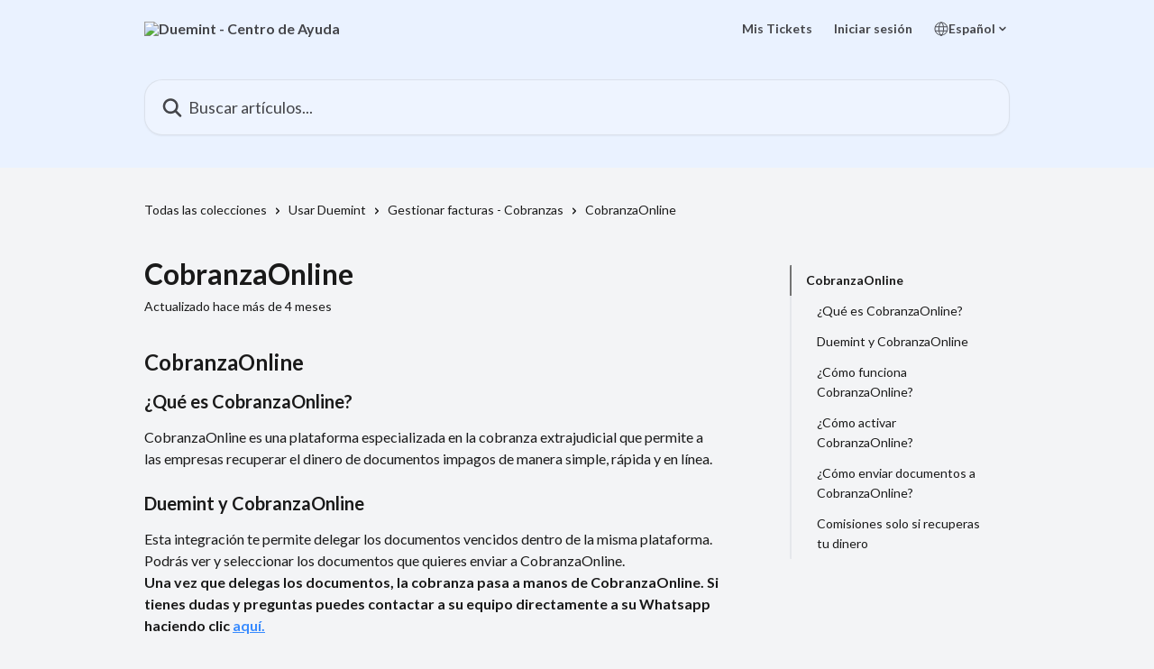

--- FILE ---
content_type: text/html; charset=utf-8
request_url: https://ayuda.duemint.com/es/articles/9061823-cobranzaonline
body_size: 17038
content:
<!DOCTYPE html><html lang="es"><head><meta charSet="utf-8" data-next-head=""/><title data-next-head="">CobranzaOnline | Duemint - Centro de Ayuda</title><meta property="og:title" content="CobranzaOnline | Duemint - Centro de Ayuda" data-next-head=""/><meta name="twitter:title" content="CobranzaOnline | Duemint - Centro de Ayuda" data-next-head=""/><meta property="og:description" content="" data-next-head=""/><meta name="twitter:description" content="" data-next-head=""/><meta name="description" content="" data-next-head=""/><meta property="og:type" content="article" data-next-head=""/><meta name="robots" content="all" data-next-head=""/><meta name="viewport" content="width=device-width, initial-scale=1" data-next-head=""/><link href="https://static.intercomassets.com/assets/educate/educate-favicon-64x64-at-2x-52016a3500a250d0b118c0a04ddd13b1a7364a27759483536dd1940bccdefc20.png" rel="icon" data-next-head=""/><link rel="canonical" href="https://ayuda.duemint.com/es/articles/9061823-cobranzaonline" data-next-head=""/><link rel="alternate" href="https://ayuda.duemint.com/es/articles/9061823-cobranzaonline" hrefLang="es" data-next-head=""/><link rel="alternate" href="https://ayuda.duemint.com/es/articles/9061823-cobranzaonline" hrefLang="x-default" data-next-head=""/><link nonce="WR0KhjWKjn4m7P1WhFP1h2o3l5RRLd6OybdVRKVqonw=" rel="preload" href="https://static.intercomassets.com/_next/static/css/3141721a1e975790.css" as="style"/><link nonce="WR0KhjWKjn4m7P1WhFP1h2o3l5RRLd6OybdVRKVqonw=" rel="stylesheet" href="https://static.intercomassets.com/_next/static/css/3141721a1e975790.css" data-n-g=""/><link nonce="WR0KhjWKjn4m7P1WhFP1h2o3l5RRLd6OybdVRKVqonw=" rel="preload" href="https://static.intercomassets.com/_next/static/css/2b420b27f78df33f.css" as="style"/><link nonce="WR0KhjWKjn4m7P1WhFP1h2o3l5RRLd6OybdVRKVqonw=" rel="stylesheet" href="https://static.intercomassets.com/_next/static/css/2b420b27f78df33f.css"/><noscript data-n-css="WR0KhjWKjn4m7P1WhFP1h2o3l5RRLd6OybdVRKVqonw="></noscript><script defer="" nonce="WR0KhjWKjn4m7P1WhFP1h2o3l5RRLd6OybdVRKVqonw=" nomodule="" src="https://static.intercomassets.com/_next/static/chunks/polyfills-42372ed130431b0a.js"></script><script defer="" src="https://static.intercomassets.com/_next/static/chunks/1200.9e10d77acb556fa6.js" nonce="WR0KhjWKjn4m7P1WhFP1h2o3l5RRLd6OybdVRKVqonw="></script><script src="https://static.intercomassets.com/_next/static/chunks/webpack-bddfdcefc2f9fcc5.js" nonce="WR0KhjWKjn4m7P1WhFP1h2o3l5RRLd6OybdVRKVqonw=" defer=""></script><script src="https://static.intercomassets.com/_next/static/chunks/framework-1f1b8d38c1d86c61.js" nonce="WR0KhjWKjn4m7P1WhFP1h2o3l5RRLd6OybdVRKVqonw=" defer=""></script><script src="https://static.intercomassets.com/_next/static/chunks/main-867d51f9867933e7.js" nonce="WR0KhjWKjn4m7P1WhFP1h2o3l5RRLd6OybdVRKVqonw=" defer=""></script><script src="https://static.intercomassets.com/_next/static/chunks/pages/_app-48cb5066bcd6f6c7.js" nonce="WR0KhjWKjn4m7P1WhFP1h2o3l5RRLd6OybdVRKVqonw=" defer=""></script><script src="https://static.intercomassets.com/_next/static/chunks/d0502abb-aa607f45f5026044.js" nonce="WR0KhjWKjn4m7P1WhFP1h2o3l5RRLd6OybdVRKVqonw=" defer=""></script><script src="https://static.intercomassets.com/_next/static/chunks/6190-ef428f6633b5a03f.js" nonce="WR0KhjWKjn4m7P1WhFP1h2o3l5RRLd6OybdVRKVqonw=" defer=""></script><script src="https://static.intercomassets.com/_next/static/chunks/5729-6d79ddfe1353a77c.js" nonce="WR0KhjWKjn4m7P1WhFP1h2o3l5RRLd6OybdVRKVqonw=" defer=""></script><script src="https://static.intercomassets.com/_next/static/chunks/296-7834dcf3444315af.js" nonce="WR0KhjWKjn4m7P1WhFP1h2o3l5RRLd6OybdVRKVqonw=" defer=""></script><script src="https://static.intercomassets.com/_next/static/chunks/4835-9db7cd232aae5617.js" nonce="WR0KhjWKjn4m7P1WhFP1h2o3l5RRLd6OybdVRKVqonw=" defer=""></script><script src="https://static.intercomassets.com/_next/static/chunks/2735-8954effe331a5dbf.js" nonce="WR0KhjWKjn4m7P1WhFP1h2o3l5RRLd6OybdVRKVqonw=" defer=""></script><script src="https://static.intercomassets.com/_next/static/chunks/pages/%5BhelpCenterIdentifier%5D/%5Blocale%5D/articles/%5BarticleSlug%5D-cb17d809302ca462.js" nonce="WR0KhjWKjn4m7P1WhFP1h2o3l5RRLd6OybdVRKVqonw=" defer=""></script><script src="https://static.intercomassets.com/_next/static/owCM6oqJUAqxAIiAh7wdD/_buildManifest.js" nonce="WR0KhjWKjn4m7P1WhFP1h2o3l5RRLd6OybdVRKVqonw=" defer=""></script><script src="https://static.intercomassets.com/_next/static/owCM6oqJUAqxAIiAh7wdD/_ssgManifest.js" nonce="WR0KhjWKjn4m7P1WhFP1h2o3l5RRLd6OybdVRKVqonw=" defer=""></script><meta name="sentry-trace" content="eed10c7ff1fbce0e2c54d466374001d5-c96b0b9f181ee270-0"/><meta name="baggage" content="sentry-environment=production,sentry-release=26d76f7c84b09204ce798b2e4a56b669913ab165,sentry-public_key=187f842308a64dea9f1f64d4b1b9c298,sentry-trace_id=eed10c7ff1fbce0e2c54d466374001d5,sentry-org_id=2129,sentry-sampled=false,sentry-sample_rand=0.8761974551500895,sentry-sample_rate=0"/><style id="__jsx-1912475516">:root{--body-bg: rgb(243, 244, 246);
--body-image: none;
--body-bg-rgb: 243, 244, 246;
--body-border: rgb(214, 217, 224);
--body-primary-color: #1a1a1a;
--body-secondary-color: #1a1a1a;
--body-reaction-bg: rgb(228, 231, 235);
--body-reaction-text-color: rgb(26, 26, 26);
--body-toc-active-border: #737373;
--body-toc-inactive-border: #f2f2f2;
--body-toc-inactive-color: #1a1a1a;
--body-toc-active-font-weight: 600;
--body-table-border: rgb(185, 191, 202);
--body-color: hsl(0, 0%, 0%);
--footer-bg: rgb(56, 139, 255);
--footer-image: none;
--footer-border: rgb(107, 169, 255);
--footer-color: hsl(0, 0%, 100%);
--header-bg: #EAF2FF;
--header-image: none;
--header-color: #44454A;
--collection-card-bg: rgb(245, 245, 245);
--collection-card-image: none;
--collection-card-color: hsl(195, 100%, 40%);
--card-bg: rgb(246, 247, 248);
--card-border-color: rgb(214, 217, 224);
--card-border-inner-radius: 15px;
--card-border-radius: 20px;
--card-shadow: 0 1px 2px 0 rgb(0 0 0 / 0.05);
--search-bar-border-radius: 20px;
--search-bar-width: 100%;
--ticket-blue-bg-color: #dce1f9;
--ticket-blue-text-color: #334bfa;
--ticket-green-bg-color: #d7efdc;
--ticket-green-text-color: #0f7134;
--ticket-orange-bg-color: #ffebdb;
--ticket-orange-text-color: #b24d00;
--ticket-red-bg-color: #ffdbdb;
--ticket-red-text-color: #df2020;
--header-height: 405px;
--header-subheader-background-color: #EAF2FF;
--header-subheader-font-color: #44454A;
--content-block-bg: rgb(255, 255, 255);
--content-block-image: none;
--content-block-color: hsl(0, 0%, 10%);
--content-block-button-bg: rgb(51, 75, 250);
--content-block-button-image: none;
--content-block-button-color: hsl(0, 0%, 100%);
--content-block-button-radius: 6px;
--primary-color: hsl(215, 100%, 61%);
--primary-color-alpha-10: hsla(215, 100%, 61%, 0.1);
--primary-color-alpha-60: hsla(215, 100%, 61%, 0.6);
--text-on-primary-color: #1a1a1a}</style><style id="__jsx-2068276443">:root{--font-family-primary: 'Lato', 'Lato Fallback'}</style><style id="__jsx-1812811501">:root{--font-family-secondary: 'Lato', 'Lato Fallback'}</style><style id="__jsx-cf6f0ea00fa5c760">.fade-background.jsx-cf6f0ea00fa5c760{background:radial-gradient(333.38%100%at 50%0%,rgba(var(--body-bg-rgb),0)0%,rgba(var(--body-bg-rgb),.00925356)11.67%,rgba(var(--body-bg-rgb),.0337355)21.17%,rgba(var(--body-bg-rgb),.0718242)28.85%,rgba(var(--body-bg-rgb),.121898)35.03%,rgba(var(--body-bg-rgb),.182336)40.05%,rgba(var(--body-bg-rgb),.251516)44.25%,rgba(var(--body-bg-rgb),.327818)47.96%,rgba(var(--body-bg-rgb),.409618)51.51%,rgba(var(--body-bg-rgb),.495297)55.23%,rgba(var(--body-bg-rgb),.583232)59.47%,rgba(var(--body-bg-rgb),.671801)64.55%,rgba(var(--body-bg-rgb),.759385)70.81%,rgba(var(--body-bg-rgb),.84436)78.58%,rgba(var(--body-bg-rgb),.9551)88.2%,rgba(var(--body-bg-rgb),1)100%),var(--header-image),var(--header-bg);background-size:cover;background-position-x:center}</style><style id="__jsx-27f84a20f81f6ce9">.table-of-contents::-webkit-scrollbar{width:8px}.table-of-contents::-webkit-scrollbar-thumb{background-color:#f2f2f2;border-radius:8px}</style><style id="__jsx-a49d9ef8a9865a27">.table_of_contents.jsx-a49d9ef8a9865a27{max-width:260px;min-width:260px}</style><style id="__jsx-62724fba150252e0">.related_articles section a{color:initial}</style><style id="__jsx-4bed0c08ce36899e">.article_body a:not(.intercom-h2b-button){color:var(--primary-color)}article a.intercom-h2b-button{background-color:var(--primary-color);border:0}.zendesk-article table{overflow-x:scroll!important;display:block!important;height:auto!important}.intercom-interblocks-unordered-nested-list ul,.intercom-interblocks-ordered-nested-list ol{margin-top:16px;margin-bottom:16px}.intercom-interblocks-unordered-nested-list ul .intercom-interblocks-unordered-nested-list ul,.intercom-interblocks-unordered-nested-list ul .intercom-interblocks-ordered-nested-list ol,.intercom-interblocks-ordered-nested-list ol .intercom-interblocks-ordered-nested-list ol,.intercom-interblocks-ordered-nested-list ol .intercom-interblocks-unordered-nested-list ul{margin-top:0;margin-bottom:0}.intercom-interblocks-image a:focus{outline-offset:3px}</style></head><body><div id="__next"><div dir="ltr" class="h-full w-full"><span class="hidden">Copyright (c) 2023, Intercom, Inc. (<a href="/cdn-cgi/l/email-protection" class="__cf_email__" data-cfemail="8ce0e9ebede0cce5e2f8e9feefe3e1a2e5e3">[email&#160;protected]</a>) with Reserved Font Name &quot;Lato&quot;.
      This Font Software is licensed under the SIL Open Font License, Version 1.1.</span><span class="hidden">Copyright (c) 2023, Intercom, Inc. (<a href="/cdn-cgi/l/email-protection" class="__cf_email__" data-cfemail="2e424b494f426e47405a4b5c4d4143004741">[email&#160;protected]</a>) with Reserved Font Name &quot;Lato&quot;.
      This Font Software is licensed under the SIL Open Font License, Version 1.1.</span><a href="#main-content" class="sr-only font-bold text-header-color focus:not-sr-only focus:absolute focus:left-4 focus:top-4 focus:z-50" aria-roledescription="Enlace, Pulse control-opción-flecha derecha para salir">Ir al contenido principal</a><main class="header__lite"><header id="header" data-testid="header" class="jsx-cf6f0ea00fa5c760 flex flex-col text-header-color"><section class="relative flex w-full flex-col bg-header-subheader-background-color text-header-subheader-font-color pb-6"><div class="header__meta_wrapper flex justify-center px-5 pt-6 leading-none sm:px-10"><div class="flex items-center w-240" data-testid="subheader-container"><div class="mo__body header__site_name"><div class="header__logo"><a href="/es/"><img src="https://downloads.intercomcdn.com/i/o/498702/d06332c48607919948794b7e/89378272dad58bf6d976b7bd6147c8f6.png" height="106" alt="Duemint - Centro de Ayuda"/></a></div></div><div><div class="flex items-center font-semibold"><div class="flex items-center md:hidden" data-testid="small-screen-children"><button class="flex items-center border-none bg-transparent px-1.5" data-testid="hamburger-menu-button" aria-label="Abrir menú"><svg width="24" height="24" viewBox="0 0 16 16" xmlns="http://www.w3.org/2000/svg" class="fill-current"><path d="M1.86861 2C1.38889 2 1 2.3806 1 2.85008C1 3.31957 1.38889 3.70017 1.86861 3.70017H14.1314C14.6111 3.70017 15 3.31957 15 2.85008C15 2.3806 14.6111 2 14.1314 2H1.86861Z"></path><path d="M1 8C1 7.53051 1.38889 7.14992 1.86861 7.14992H14.1314C14.6111 7.14992 15 7.53051 15 8C15 8.46949 14.6111 8.85008 14.1314 8.85008H1.86861C1.38889 8.85008 1 8.46949 1 8Z"></path><path d="M1 13.1499C1 12.6804 1.38889 12.2998 1.86861 12.2998H14.1314C14.6111 12.2998 15 12.6804 15 13.1499C15 13.6194 14.6111 14 14.1314 14H1.86861C1.38889 14 1 13.6194 1 13.1499Z"></path></svg></button><div class="fixed right-0 top-0 z-50 h-full w-full hidden" data-testid="hamburger-menu"><div class="flex h-full w-full justify-end bg-black bg-opacity-30"><div class="flex h-fit w-full flex-col bg-white opacity-100 sm:h-full sm:w-1/2"><button class="text-body-font flex items-center self-end border-none bg-transparent pr-6 pt-6" data-testid="hamburger-menu-close-button" aria-label="Cerrar menú"><svg width="24" height="24" viewBox="0 0 16 16" xmlns="http://www.w3.org/2000/svg"><path d="M3.5097 3.5097C3.84165 3.17776 4.37984 3.17776 4.71178 3.5097L7.99983 6.79775L11.2879 3.5097C11.6198 3.17776 12.158 3.17776 12.49 3.5097C12.8219 3.84165 12.8219 4.37984 12.49 4.71178L9.20191 7.99983L12.49 11.2879C12.8219 11.6198 12.8219 12.158 12.49 12.49C12.158 12.8219 11.6198 12.8219 11.2879 12.49L7.99983 9.20191L4.71178 12.49C4.37984 12.8219 3.84165 12.8219 3.5097 12.49C3.17776 12.158 3.17776 11.6198 3.5097 11.2879L6.79775 7.99983L3.5097 4.71178C3.17776 4.37984 3.17776 3.84165 3.5097 3.5097Z"></path></svg></button><nav class="flex flex-col pl-4 text-black"><a target="_blank" rel="noopener noreferrer" href="https://ayuda.duemint.com/es/tickets-portal" class="mx-5 mb-5 text-md no-underline hover:opacity-80 md:mx-3 md:my-0 md:text-base" data-testid="header-link-0">Mis Tickets</a><a target="_blank" rel="noopener noreferrer" href="https://auth.duemint.com/login/auth" class="mx-5 mb-5 text-md no-underline hover:opacity-80 md:mx-3 md:my-0 md:text-base" data-testid="header-link-1">Iniciar sesión</a><div class="relative cursor-pointer has-[:focus]:outline"><select class="peer absolute z-10 block h-6 w-full cursor-pointer opacity-0 md:text-base" aria-label="Cambiar idioma" id="language-selector"><option value="/es/articles/9061823-cobranzaonline" class="text-black" selected="">Español</option></select><div class="mb-10 ml-5 flex items-center gap-1 text-md hover:opacity-80 peer-hover:opacity-80 md:m-0 md:ml-3 md:text-base" aria-hidden="true"><svg id="locale-picker-globe" width="16" height="16" viewBox="0 0 16 16" fill="none" xmlns="http://www.w3.org/2000/svg" class="shrink-0" aria-hidden="true"><path d="M8 15C11.866 15 15 11.866 15 8C15 4.13401 11.866 1 8 1C4.13401 1 1 4.13401 1 8C1 11.866 4.13401 15 8 15Z" stroke="currentColor" stroke-linecap="round" stroke-linejoin="round"></path><path d="M8 15C9.39949 15 10.534 11.866 10.534 8C10.534 4.13401 9.39949 1 8 1C6.60051 1 5.466 4.13401 5.466 8C5.466 11.866 6.60051 15 8 15Z" stroke="currentColor" stroke-linecap="round" stroke-linejoin="round"></path><path d="M1.448 5.75989H14.524" stroke="currentColor" stroke-linecap="round" stroke-linejoin="round"></path><path d="M1.448 10.2402H14.524" stroke="currentColor" stroke-linecap="round" stroke-linejoin="round"></path></svg>Español<svg id="locale-picker-arrow" width="16" height="16" viewBox="0 0 16 16" fill="none" xmlns="http://www.w3.org/2000/svg" class="shrink-0" aria-hidden="true"><path d="M5 6.5L8.00093 9.5L11 6.50187" stroke="currentColor" stroke-width="1.5" stroke-linecap="round" stroke-linejoin="round"></path></svg></div></div></nav></div></div></div></div><nav class="hidden items-center md:flex" data-testid="large-screen-children"><a target="_blank" rel="noopener noreferrer" href="https://ayuda.duemint.com/es/tickets-portal" class="mx-5 mb-5 text-md no-underline hover:opacity-80 md:mx-3 md:my-0 md:text-base" data-testid="header-link-0">Mis Tickets</a><a target="_blank" rel="noopener noreferrer" href="https://auth.duemint.com/login/auth" class="mx-5 mb-5 text-md no-underline hover:opacity-80 md:mx-3 md:my-0 md:text-base" data-testid="header-link-1">Iniciar sesión</a><div class="relative cursor-pointer has-[:focus]:outline"><select class="peer absolute z-10 block h-6 w-full cursor-pointer opacity-0 md:text-base" aria-label="Cambiar idioma" id="language-selector"><option value="/es/articles/9061823-cobranzaonline" class="text-black" selected="">Español</option></select><div class="mb-10 ml-5 flex items-center gap-1 text-md hover:opacity-80 peer-hover:opacity-80 md:m-0 md:ml-3 md:text-base" aria-hidden="true"><svg id="locale-picker-globe" width="16" height="16" viewBox="0 0 16 16" fill="none" xmlns="http://www.w3.org/2000/svg" class="shrink-0" aria-hidden="true"><path d="M8 15C11.866 15 15 11.866 15 8C15 4.13401 11.866 1 8 1C4.13401 1 1 4.13401 1 8C1 11.866 4.13401 15 8 15Z" stroke="currentColor" stroke-linecap="round" stroke-linejoin="round"></path><path d="M8 15C9.39949 15 10.534 11.866 10.534 8C10.534 4.13401 9.39949 1 8 1C6.60051 1 5.466 4.13401 5.466 8C5.466 11.866 6.60051 15 8 15Z" stroke="currentColor" stroke-linecap="round" stroke-linejoin="round"></path><path d="M1.448 5.75989H14.524" stroke="currentColor" stroke-linecap="round" stroke-linejoin="round"></path><path d="M1.448 10.2402H14.524" stroke="currentColor" stroke-linecap="round" stroke-linejoin="round"></path></svg>Español<svg id="locale-picker-arrow" width="16" height="16" viewBox="0 0 16 16" fill="none" xmlns="http://www.w3.org/2000/svg" class="shrink-0" aria-hidden="true"><path d="M5 6.5L8.00093 9.5L11 6.50187" stroke="currentColor" stroke-width="1.5" stroke-linecap="round" stroke-linejoin="round"></path></svg></div></div></nav></div></div></div></div></section><div class="jsx-cf6f0ea00fa5c760 relative flex grow flex-col mb-9 bg-header-bg bg-header-image bg-cover bg-center pb-9 pt-6"><div id="sr-announcement" aria-live="polite" class="jsx-cf6f0ea00fa5c760 sr-only"></div><div class="jsx-cf6f0ea00fa5c760 flex h-full flex-col items-center marker:shrink-0"><section class="relative mx-5 flex h-full w-full flex-col items-center px-5 sm:px-10"><div class="flex h-full max-w-full flex-col w-240 justify-center" data-testid="main-header-container"><div id="search-bar" class="relative w-full"><form action="/es/" autoComplete="off"><div class="flex w-full flex-col items-center"><div class="relative flex w-full sm:w-search-bar"><label for="search-input" class="sr-only">Buscar artículos...</label><input id="search-input" type="text" autoComplete="off" class="peer w-full rounded-search-bar border border-black-alpha-8 bg-white-alpha-20 p-4 ps-12 font-secondary text-lg text-header-color shadow-search-bar outline-none transition ease-linear placeholder:text-header-color hover:bg-white-alpha-27 hover:shadow-search-bar-hover focus:border-transparent focus:bg-white focus:text-black-10 focus:shadow-search-bar-focused placeholder:focus:text-black-45" placeholder="Buscar artículos..." name="q" aria-label="Buscar artículos..." value=""/><div class="absolute inset-y-0 start-0 flex items-center fill-header-color peer-focus-visible:fill-black-45 pointer-events-none ps-5"><svg width="22" height="21" viewBox="0 0 22 21" xmlns="http://www.w3.org/2000/svg" class="fill-inherit" aria-hidden="true"><path fill-rule="evenodd" clip-rule="evenodd" d="M3.27485 8.7001C3.27485 5.42781 5.92757 2.7751 9.19985 2.7751C12.4721 2.7751 15.1249 5.42781 15.1249 8.7001C15.1249 11.9724 12.4721 14.6251 9.19985 14.6251C5.92757 14.6251 3.27485 11.9724 3.27485 8.7001ZM9.19985 0.225098C4.51924 0.225098 0.724854 4.01948 0.724854 8.7001C0.724854 13.3807 4.51924 17.1751 9.19985 17.1751C11.0802 17.1751 12.8176 16.5627 14.2234 15.5265L19.0981 20.4013C19.5961 20.8992 20.4033 20.8992 20.9013 20.4013C21.3992 19.9033 21.3992 19.0961 20.9013 18.5981L16.0264 13.7233C17.0625 12.3176 17.6749 10.5804 17.6749 8.7001C17.6749 4.01948 13.8805 0.225098 9.19985 0.225098Z"></path></svg></div></div></div></form></div></div></section></div></div></header><div class="z-1 flex shrink-0 grow basis-auto justify-center px-5 sm:px-10"><section data-testid="main-content" id="main-content" class="max-w-full w-240"><section data-testid="article-section" class="section section__article"><div class="flex-row-reverse justify-between flex"><div class="jsx-a49d9ef8a9865a27 w-61 sticky top-8 ml-7 max-w-61 self-start max-lg:hidden mt-16"><div class="jsx-27f84a20f81f6ce9 table-of-contents max-h-[calc(100vh-96px)] overflow-y-auto rounded-2xl text-body-primary-color hover:text-primary max-lg:border max-lg:border-solid max-lg:border-body-border max-lg:shadow-solid-1"><div data-testid="toc-dropdown" class="jsx-27f84a20f81f6ce9 hidden cursor-pointer justify-between border-b max-lg:flex max-lg:flex-row max-lg:border-x-0 max-lg:border-t-0 max-lg:border-solid max-lg:border-b-body-border"><div class="jsx-27f84a20f81f6ce9 my-2 max-lg:pl-4">Índice de contenidos</div><div class="jsx-27f84a20f81f6ce9 "><svg class="ml-2 mr-4 mt-3 transition-transform" transform="rotate(180)" width="16" height="16" fill="none" xmlns="http://www.w3.org/2000/svg"><path fill-rule="evenodd" clip-rule="evenodd" d="M3.93353 5.93451C4.24595 5.62209 4.75248 5.62209 5.0649 5.93451L7.99922 8.86882L10.9335 5.93451C11.246 5.62209 11.7525 5.62209 12.0649 5.93451C12.3773 6.24693 12.3773 6.75346 12.0649 7.06588L8.5649 10.5659C8.25249 10.8783 7.74595 10.8783 7.43353 10.5659L3.93353 7.06588C3.62111 6.75346 3.62111 6.24693 3.93353 5.93451Z" fill="currentColor"></path></svg></div></div><div data-testid="toc-body" class="jsx-27f84a20f81f6ce9 my-2"><section data-testid="toc-section-0" class="jsx-27f84a20f81f6ce9 flex border-y-0 border-e-0 border-s-2 border-solid py-1.5 max-lg:border-none border-body-toc-active-border px-4"><a id="#h_bf0fe365c4" href="#h_bf0fe365c4" data-testid="toc-link-0" class="jsx-27f84a20f81f6ce9 w-full no-underline hover:text-body-primary-color max-lg:inline-block max-lg:text-body-primary-color max-lg:hover:text-primary lg:text-base font-toc-active text-body-primary-color"></a></section><section data-testid="toc-section-1" class="jsx-27f84a20f81f6ce9 flex border-y-0 border-e-0 border-s-2 border-solid py-1.5 max-lg:border-none px-7"><a id="#h_6354662cc4" href="#h_6354662cc4" data-testid="toc-link-1" class="jsx-27f84a20f81f6ce9 w-full no-underline hover:text-body-primary-color max-lg:inline-block max-lg:text-body-primary-color max-lg:hover:text-primary lg:text-base text-body-toc-inactive-color"></a></section><section data-testid="toc-section-2" class="jsx-27f84a20f81f6ce9 flex border-y-0 border-e-0 border-s-2 border-solid py-1.5 max-lg:border-none px-7"><a id="#h_3d10f5883a" href="#h_3d10f5883a" data-testid="toc-link-2" class="jsx-27f84a20f81f6ce9 w-full no-underline hover:text-body-primary-color max-lg:inline-block max-lg:text-body-primary-color max-lg:hover:text-primary lg:text-base text-body-toc-inactive-color"></a></section><section data-testid="toc-section-3" class="jsx-27f84a20f81f6ce9 flex border-y-0 border-e-0 border-s-2 border-solid py-1.5 max-lg:border-none px-7"><a id="#h_af8d46a62e" href="#h_af8d46a62e" data-testid="toc-link-3" class="jsx-27f84a20f81f6ce9 w-full no-underline hover:text-body-primary-color max-lg:inline-block max-lg:text-body-primary-color max-lg:hover:text-primary lg:text-base text-body-toc-inactive-color"></a></section><section data-testid="toc-section-4" class="jsx-27f84a20f81f6ce9 flex border-y-0 border-e-0 border-s-2 border-solid py-1.5 max-lg:border-none px-7"><a id="#h_e746217de7" href="#h_e746217de7" data-testid="toc-link-4" class="jsx-27f84a20f81f6ce9 w-full no-underline hover:text-body-primary-color max-lg:inline-block max-lg:text-body-primary-color max-lg:hover:text-primary lg:text-base text-body-toc-inactive-color"></a></section><section data-testid="toc-section-5" class="jsx-27f84a20f81f6ce9 flex border-y-0 border-e-0 border-s-2 border-solid py-1.5 max-lg:border-none px-7"><a id="#h_48450d8ef7" href="#h_48450d8ef7" data-testid="toc-link-5" class="jsx-27f84a20f81f6ce9 w-full no-underline hover:text-body-primary-color max-lg:inline-block max-lg:text-body-primary-color max-lg:hover:text-primary lg:text-base text-body-toc-inactive-color"></a></section><section data-testid="toc-section-6" class="jsx-27f84a20f81f6ce9 flex border-y-0 border-e-0 border-s-2 border-solid py-1.5 max-lg:border-none px-7"><a id="#h_88eb918f99" href="#h_88eb918f99" data-testid="toc-link-6" class="jsx-27f84a20f81f6ce9 w-full no-underline hover:text-body-primary-color max-lg:inline-block max-lg:text-body-primary-color max-lg:hover:text-primary lg:text-base text-body-toc-inactive-color"></a></section></div></div></div><div class="relative z-3 w-full lg:max-w-160 "><div class="flex pb-6 max-md:pb-2 lg:max-w-160"><div tabindex="-1" class="focus:outline-none"><div class="flex flex-wrap items-baseline pb-4 text-base" tabindex="0" role="navigation" aria-label="Ruta"><a href="/es/" class="pr-2 text-body-primary-color no-underline hover:text-body-secondary-color">Todas las colecciones</a><div class="pr-2" aria-hidden="true"><svg width="6" height="10" viewBox="0 0 6 10" class="block h-2 w-2 fill-body-secondary-color rtl:rotate-180" xmlns="http://www.w3.org/2000/svg"><path fill-rule="evenodd" clip-rule="evenodd" d="M0.648862 0.898862C0.316916 1.23081 0.316916 1.769 0.648862 2.10094L3.54782 4.9999L0.648862 7.89886C0.316916 8.23081 0.316917 8.769 0.648862 9.10094C0.980808 9.43289 1.519 9.43289 1.85094 9.10094L5.35094 5.60094C5.68289 5.269 5.68289 4.73081 5.35094 4.39886L1.85094 0.898862C1.519 0.566916 0.980807 0.566916 0.648862 0.898862Z"></path></svg></div><a href="https://ayuda.duemint.com/es/collections/8734660-usar-duemint" class="pr-2 text-body-primary-color no-underline hover:text-body-secondary-color" data-testid="breadcrumb-0">Usar Duemint</a><div class="pr-2" aria-hidden="true"><svg width="6" height="10" viewBox="0 0 6 10" class="block h-2 w-2 fill-body-secondary-color rtl:rotate-180" xmlns="http://www.w3.org/2000/svg"><path fill-rule="evenodd" clip-rule="evenodd" d="M0.648862 0.898862C0.316916 1.23081 0.316916 1.769 0.648862 2.10094L3.54782 4.9999L0.648862 7.89886C0.316916 8.23081 0.316917 8.769 0.648862 9.10094C0.980808 9.43289 1.519 9.43289 1.85094 9.10094L5.35094 5.60094C5.68289 5.269 5.68289 4.73081 5.35094 4.39886L1.85094 0.898862C1.519 0.566916 0.980807 0.566916 0.648862 0.898862Z"></path></svg></div><a href="https://ayuda.duemint.com/es/collections/8734726-gestionar-facturas-cobranzas" class="pr-2 text-body-primary-color no-underline hover:text-body-secondary-color" data-testid="breadcrumb-1">Gestionar facturas - Cobranzas</a><div class="pr-2" aria-hidden="true"><svg width="6" height="10" viewBox="0 0 6 10" class="block h-2 w-2 fill-body-secondary-color rtl:rotate-180" xmlns="http://www.w3.org/2000/svg"><path fill-rule="evenodd" clip-rule="evenodd" d="M0.648862 0.898862C0.316916 1.23081 0.316916 1.769 0.648862 2.10094L3.54782 4.9999L0.648862 7.89886C0.316916 8.23081 0.316917 8.769 0.648862 9.10094C0.980808 9.43289 1.519 9.43289 1.85094 9.10094L5.35094 5.60094C5.68289 5.269 5.68289 4.73081 5.35094 4.39886L1.85094 0.898862C1.519 0.566916 0.980807 0.566916 0.648862 0.898862Z"></path></svg></div><div class="text-body-secondary-color">CobranzaOnline</div></div></div></div><div class=""><div class="article intercom-force-break"><div class="mb-10 max-lg:mb-6"><div class="flex flex-col gap-4"><div class="flex flex-col"><h1 class="mb-1 font-primary text-2xl font-bold leading-10 text-body-primary-color">CobranzaOnline</h1></div><div class="avatar"><div class="avatar__info -mt-0.5 text-base"><span class="text-body-secondary-color"> <!-- -->Actualizado hace más de 4 meses</span></div></div></div></div><div class="jsx-4bed0c08ce36899e flex-col"><div class="jsx-4bed0c08ce36899e mb-7 ml-0 text-md max-messenger:mb-6 lg:hidden"><div class="jsx-27f84a20f81f6ce9 table-of-contents max-h-[calc(100vh-96px)] overflow-y-auto rounded-2xl text-body-primary-color hover:text-primary max-lg:border max-lg:border-solid max-lg:border-body-border max-lg:shadow-solid-1"><div data-testid="toc-dropdown" class="jsx-27f84a20f81f6ce9 hidden cursor-pointer justify-between border-b max-lg:flex max-lg:flex-row max-lg:border-x-0 max-lg:border-t-0 max-lg:border-solid max-lg:border-b-body-border border-b-0"><div class="jsx-27f84a20f81f6ce9 my-2 max-lg:pl-4">Índice de contenidos</div><div class="jsx-27f84a20f81f6ce9 "><svg class="ml-2 mr-4 mt-3 transition-transform" transform="" width="16" height="16" fill="none" xmlns="http://www.w3.org/2000/svg"><path fill-rule="evenodd" clip-rule="evenodd" d="M3.93353 5.93451C4.24595 5.62209 4.75248 5.62209 5.0649 5.93451L7.99922 8.86882L10.9335 5.93451C11.246 5.62209 11.7525 5.62209 12.0649 5.93451C12.3773 6.24693 12.3773 6.75346 12.0649 7.06588L8.5649 10.5659C8.25249 10.8783 7.74595 10.8783 7.43353 10.5659L3.93353 7.06588C3.62111 6.75346 3.62111 6.24693 3.93353 5.93451Z" fill="currentColor"></path></svg></div></div><div data-testid="toc-body" class="jsx-27f84a20f81f6ce9 hidden my-2"><section data-testid="toc-section-0" class="jsx-27f84a20f81f6ce9 flex border-y-0 border-e-0 border-s-2 border-solid py-1.5 max-lg:border-none border-body-toc-active-border px-4"><a id="#h_bf0fe365c4" href="#h_bf0fe365c4" data-testid="toc-link-0" class="jsx-27f84a20f81f6ce9 w-full no-underline hover:text-body-primary-color max-lg:inline-block max-lg:text-body-primary-color max-lg:hover:text-primary lg:text-base font-toc-active text-body-primary-color"></a></section><section data-testid="toc-section-1" class="jsx-27f84a20f81f6ce9 flex border-y-0 border-e-0 border-s-2 border-solid py-1.5 max-lg:border-none px-7"><a id="#h_6354662cc4" href="#h_6354662cc4" data-testid="toc-link-1" class="jsx-27f84a20f81f6ce9 w-full no-underline hover:text-body-primary-color max-lg:inline-block max-lg:text-body-primary-color max-lg:hover:text-primary lg:text-base text-body-toc-inactive-color"></a></section><section data-testid="toc-section-2" class="jsx-27f84a20f81f6ce9 flex border-y-0 border-e-0 border-s-2 border-solid py-1.5 max-lg:border-none px-7"><a id="#h_3d10f5883a" href="#h_3d10f5883a" data-testid="toc-link-2" class="jsx-27f84a20f81f6ce9 w-full no-underline hover:text-body-primary-color max-lg:inline-block max-lg:text-body-primary-color max-lg:hover:text-primary lg:text-base text-body-toc-inactive-color"></a></section><section data-testid="toc-section-3" class="jsx-27f84a20f81f6ce9 flex border-y-0 border-e-0 border-s-2 border-solid py-1.5 max-lg:border-none px-7"><a id="#h_af8d46a62e" href="#h_af8d46a62e" data-testid="toc-link-3" class="jsx-27f84a20f81f6ce9 w-full no-underline hover:text-body-primary-color max-lg:inline-block max-lg:text-body-primary-color max-lg:hover:text-primary lg:text-base text-body-toc-inactive-color"></a></section><section data-testid="toc-section-4" class="jsx-27f84a20f81f6ce9 flex border-y-0 border-e-0 border-s-2 border-solid py-1.5 max-lg:border-none px-7"><a id="#h_e746217de7" href="#h_e746217de7" data-testid="toc-link-4" class="jsx-27f84a20f81f6ce9 w-full no-underline hover:text-body-primary-color max-lg:inline-block max-lg:text-body-primary-color max-lg:hover:text-primary lg:text-base text-body-toc-inactive-color"></a></section><section data-testid="toc-section-5" class="jsx-27f84a20f81f6ce9 flex border-y-0 border-e-0 border-s-2 border-solid py-1.5 max-lg:border-none px-7"><a id="#h_48450d8ef7" href="#h_48450d8ef7" data-testid="toc-link-5" class="jsx-27f84a20f81f6ce9 w-full no-underline hover:text-body-primary-color max-lg:inline-block max-lg:text-body-primary-color max-lg:hover:text-primary lg:text-base text-body-toc-inactive-color"></a></section><section data-testid="toc-section-6" class="jsx-27f84a20f81f6ce9 flex border-y-0 border-e-0 border-s-2 border-solid py-1.5 max-lg:border-none px-7"><a id="#h_88eb918f99" href="#h_88eb918f99" data-testid="toc-link-6" class="jsx-27f84a20f81f6ce9 w-full no-underline hover:text-body-primary-color max-lg:inline-block max-lg:text-body-primary-color max-lg:hover:text-primary lg:text-base text-body-toc-inactive-color"></a></section></div></div></div><div class="jsx-4bed0c08ce36899e article_body"><article class="jsx-4bed0c08ce36899e "><div class="intercom-interblocks-heading intercom-interblocks-align-left"><h1 id="h_bf0fe365c4">CobranzaOnline</h1></div><div class="intercom-interblocks-subheading intercom-interblocks-align-left"><h2 id="h_6354662cc4"><b>¿Qué es CobranzaOnline?</b></h2></div><div class="intercom-interblocks-paragraph no-margin intercom-interblocks-align-left"><p>CobranzaOnline es una plataforma especializada en la cobranza extrajudicial que permite a las empresas recuperar el dinero de documentos impagos de manera simple, rápida y en línea.</p></div><div class="intercom-interblocks-paragraph no-margin intercom-interblocks-align-left"><p> </p></div><div class="intercom-interblocks-subheading intercom-interblocks-align-left"><h2 id="h_3d10f5883a"><b>Duemint y CobranzaOnline </b></h2></div><div class="intercom-interblocks-paragraph no-margin intercom-interblocks-align-left"><p>Esta integración te permite delegar los documentos vencidos dentro de la misma plataforma. Podrás ver y seleccionar los documentos que quieres enviar a CobranzaOnline.</p></div><div class="intercom-interblocks-paragraph no-margin intercom-interblocks-align-left"><p><b>Una vez que delegas los documentos, la cobranza pasa a manos de CobranzaOnline. Si tienes dudas y preguntas puedes contactar a su equipo directamente a su Whatsapp haciendo clic <a href="https://api.whatsapp.com/send/?phone=56940174158&amp;text=Hola,%20Quiero%20conocer%20m%C3%A1s%20informaci%C3%B3n%20del%20servicio%20de%20cobranza&amp;app_absent=0" rel="nofollow noopener noreferrer" target="_blank">aquí.</a></b></p></div><div class="intercom-interblocks-paragraph no-margin intercom-interblocks-align-left"><p> </p></div><div class="intercom-interblocks-paragraph no-margin intercom-interblocks-align-left"><p><b>Whatsapp</b> <a href="tel:+56940174158" rel="nofollow noopener noreferrer" target="_blank">+56940174158</a> <br/>​<b>Correo</b> <a href="/cdn-cgi/l/email-protection#0d6e6263796c6e79624d6e626f7f6c63776c626361646368236e6260" rel="nofollow noopener noreferrer" target="_blank"><span class="__cf_email__" data-cfemail="c9aaa6a7bda8aabda689aaa6abbba8a7b3a8a6a7a5a0a7ace7aaa6a4">[email&#160;protected]</span></a></p></div><div class="intercom-interblocks-paragraph no-margin intercom-interblocks-align-left"><p> </p></div><div class="intercom-interblocks-subheading intercom-interblocks-align-left"><h2 id="h_af8d46a62e"><b>¿Cómo funciona CobranzaOnline?</b></h2></div><div class="intercom-interblocks-paragraph no-margin intercom-interblocks-align-left"><p>Al activar esta integración, tendrás la opción de delegar uno o más documentos a CobranzaOnline y esta se contactará con tus clientes ofreciéndoles facilidades de pago, un espacio para llegar a un acuerdo y distintos medios de recaudación, incluido Boletín Comercial y DICOM.</p></div><div class="intercom-interblocks-paragraph no-margin intercom-interblocks-align-left"><p>Además, se reporta el documento impago y se realiza un bloqueo financiero del deudor en caso de que no se regularice la deuda durante los primeros 7 días.</p></div><div class="intercom-interblocks-paragraph no-margin intercom-interblocks-align-left"><p> </p></div><div class="intercom-interblocks-subheading intercom-interblocks-align-left"><h2 id="h_e746217de7"><b>¿Cómo activar CobranzaOnline?</b></h2></div><div class="intercom-interblocks-paragraph no-margin intercom-interblocks-align-left"><p>Puedes activar CobranzaOnline desde la sección de aplicaciones en tu cuenta de <a href="https://soporte.duemint.com/hc/es-419/articles/www.duemint.com" rel="nofollow noopener noreferrer" target="_blank">Duemint</a> siguiendo estos pasos:</p></div><div class="intercom-interblocks-ordered-nested-list"><ol><li><div class="intercom-interblocks-callout"><div class="intercom-interblocks-ordered-nested-list"><ol><li><div class="intercom-interblocks-callout"><div class="intercom-interblocks-ordered-nested-list"><ol><li><div class="intercom-interblocks-callout"><div class="intercom-interblocks-ordered-nested-list"><ol><li><div class="intercom-interblocks-paragraph no-margin intercom-interblocks-align-left"><p>Inicia sesión en <a href="http://www.duemint.com/" rel="nofollow noopener noreferrer" target="_blank">www.duemint.com.</a></p></div></li><li><div class="intercom-interblocks-paragraph no-margin intercom-interblocks-align-left"><p>Abre la sección de aplicaciones, ubicada en la izquierda de tu pantalla.</p></div></li><li><div class="intercom-interblocks-paragraph no-margin intercom-interblocks-align-left"><p>Busca la aplicación de <b><i>CobranzaOnline</i></b> y dale clic a <b><i>Ver detalle</i></b>.</p></div></li><li><div class="intercom-interblocks-paragraph no-margin intercom-interblocks-align-left"><p>En <b><i>Ver detalles</i></b> podrás leer toda la información de la aplicación antes de activarla.</p></div></li><li><div class="intercom-interblocks-paragraph no-margin intercom-interblocks-align-left"><p>Al hacer clic en <b><i>Activar</i></b> se despliega una pantalla con los términos y condiciones.</p></div></li><li><div class="intercom-interblocks-paragraph no-margin intercom-interblocks-align-left"><p>Lee y acepta los términos y condiciones para continuar.</p></div></li><li><div class="intercom-interblocks-paragraph no-margin intercom-interblocks-align-left"><p>Ingresa el código <b><i>CobranzaOnline</i></b> en el recuadro de texto y dale clic en <b><i>Activar</i></b>.</p></div></li><li><div class="intercom-interblocks-paragraph no-margin intercom-interblocks-align-left"><p>¡Y listo! Ya podrás enviar documentos a CobranzaOnline.</p></div></li></ol></div></div></li></ol></div></div></li></ol></div></div></li></ol></div><div class="intercom-interblocks-subheading intercom-interblocks-align-left"><h2 id="h_48450d8ef7"><b>¿Cómo enviar documentos a CobranzaOnline?</b></h2></div><div class="intercom-interblocks-paragraph no-margin intercom-interblocks-align-left"><p>Una vez activada la aplicación podrás enviar los documentos vencidos desde la misma plataforma de <a href="https://soporte.duemint.com/hc/es-419/articles/www.duemint.com" rel="nofollow noopener noreferrer" target="_blank">Duemint</a>.</p></div><div class="intercom-interblocks-ordered-nested-list"><ol><li><div class="intercom-interblocks-callout"><div class="intercom-interblocks-ordered-nested-list"><ol><li><div class="intercom-interblocks-callout"><div class="intercom-interblocks-ordered-nested-list"><ol><li><div class="intercom-interblocks-callout"><div class="intercom-interblocks-ordered-nested-list"><ol><li><div class="intercom-interblocks-paragraph no-margin intercom-interblocks-align-left"><p>Abre la aplicación <b><i>CobranzaOnline</i></b> desde la sección de aplicaciones.</p></div></li><li><div class="intercom-interblocks-paragraph no-margin intercom-interblocks-align-left"><p>Dale clic a <b><i>Nuevo Envío</i></b> ubicado en la parte superior.</p></div></li><li><div class="intercom-interblocks-paragraph no-margin intercom-interblocks-align-left"><p>Elige los documentos que quieras enviar a cobranza.</p></div></li><li><div class="intercom-interblocks-paragraph no-margin intercom-interblocks-align-left"><p>Dale clic a <b><i>Continuar</i></b> ubicado abajo de la pantalla.</p></div></li><li><div class="intercom-interblocks-paragraph no-margin intercom-interblocks-align-left"><p>Ingresa los datos de contacto de la persona que deseas cobrar.</p></div></li><li><div class="intercom-interblocks-paragraph no-margin intercom-interblocks-align-left"><p>Escribe en <b><i>Detalles de cobranza</i></b> todo lo relacionado al producto o servicio que no te han pagado.</p></div></li><li><div class="intercom-interblocks-paragraph no-margin intercom-interblocks-align-left"><p>Acepta los términos y condiciones, y la declaración.</p></div></li><li><div class="intercom-interblocks-paragraph no-margin intercom-interblocks-align-left"><p>Dale clic a <b><i>Enviar.</i></b></p></div></li><li><div class="intercom-interblocks-paragraph no-margin intercom-interblocks-align-left"><p>¡Y listo! </p></div></li></ol></div></div></li></ol></div></div></li></ol></div></div></li></ol></div><div class="intercom-interblocks-paragraph no-margin intercom-interblocks-align-left"><p>Los documentos enviados, se verán reflejados en en la pestaña de inicio de la aplicación de CobranzaOnline.</p></div><div class="intercom-interblocks-paragraph no-margin intercom-interblocks-align-left"><p> </p></div><div class="intercom-interblocks-subheading intercom-interblocks-align-left"><h2 id="h_88eb918f99"><b>Comisiones solo si recuperas tu dinero</b></h2></div><div class="intercom-interblocks-paragraph no-margin intercom-interblocks-align-left"><p>Conoce las comisiones de CobranzaOnline <a href="https://www.cobranzaonline.com/precios#precios" rel="nofollow noopener noreferrer" target="_blank">aquí.</a></p></div><div class="intercom-interblocks-paragraph no-margin intercom-interblocks-align-left"><p> </p></div><div class="intercom-interblocks-paragraph no-margin intercom-interblocks-align-left"><p><i>Revisa el paso a paso de la activación y envío de documentos en el siguiente video:</i></p></div><div class="intercom-interblocks-paragraph no-margin intercom-interblocks-align-left"><p> </p></div><div class="intercom-interblocks-video"><iframe src="https://www.youtube.com/embed/mfbqKlfFDlM" frameborder="0" allowfullscreen="allowfullscreen" referrerPolicy="strict-origin-when-cross-origin"></iframe></div><div class="intercom-interblocks-paragraph no-margin intercom-interblocks-align-left"><p> </p></div><section class="jsx-62724fba150252e0 related_articles my-6"><hr class="jsx-62724fba150252e0 my-6 sm:my-8"/><div class="jsx-62724fba150252e0 mb-3 text-xl font-bold">Artículos relacionados</div><section class="flex flex-col rounded-card border border-solid border-card-border bg-card-bg p-2 sm:p-3"><a class="duration-250 group/article flex flex-row justify-between gap-2 py-2 no-underline transition ease-linear hover:bg-primary-alpha-10 hover:text-primary sm:rounded-card-inner sm:py-3 rounded-card-inner px-3" href="https://ayuda.duemint.com/es/articles/9056855-glosario-duemint" data-testid="article-link"><div class="flex flex-col p-0"><span class="m-0 text-md text-body-primary-color group-hover/article:text-primary">Glosario Duemint</span></div><div class="flex shrink-0 flex-col justify-center p-0"><svg class="block h-4 w-4 text-primary ltr:-rotate-90 rtl:rotate-90" fill="currentColor" viewBox="0 0 20 20" xmlns="http://www.w3.org/2000/svg"><path fill-rule="evenodd" d="M5.293 7.293a1 1 0 011.414 0L10 10.586l3.293-3.293a1 1 0 111.414 1.414l-4 4a1 1 0 01-1.414 0l-4-4a1 1 0 010-1.414z" clip-rule="evenodd"></path></svg></div></a><a class="duration-250 group/article flex flex-row justify-between gap-2 py-2 no-underline transition ease-linear hover:bg-primary-alpha-10 hover:text-primary sm:rounded-card-inner sm:py-3 rounded-card-inner px-3" href="https://ayuda.duemint.com/es/articles/9102867-como-configurar-los-recordatorios" data-testid="article-link"><div class="flex flex-col p-0"><span class="m-0 text-md text-body-primary-color group-hover/article:text-primary">¿Cómo configurar los recordatorios?</span></div><div class="flex shrink-0 flex-col justify-center p-0"><svg class="block h-4 w-4 text-primary ltr:-rotate-90 rtl:rotate-90" fill="currentColor" viewBox="0 0 20 20" xmlns="http://www.w3.org/2000/svg"><path fill-rule="evenodd" d="M5.293 7.293a1 1 0 011.414 0L10 10.586l3.293-3.293a1 1 0 111.414 1.414l-4 4a1 1 0 01-1.414 0l-4-4a1 1 0 010-1.414z" clip-rule="evenodd"></path></svg></div></a><a class="duration-250 group/article flex flex-row justify-between gap-2 py-2 no-underline transition ease-linear hover:bg-primary-alpha-10 hover:text-primary sm:rounded-card-inner sm:py-3 rounded-card-inner px-3" href="https://ayuda.duemint.com/es/articles/9102896-entendiendo-la-conexion-a-cuentas-por-cobrar-link-de-cobranza" data-testid="article-link"><div class="flex flex-col p-0"><span class="m-0 text-md text-body-primary-color group-hover/article:text-primary">Entendiendo la conexión a cuentas por cobrar - Link de cobranza</span></div><div class="flex shrink-0 flex-col justify-center p-0"><svg class="block h-4 w-4 text-primary ltr:-rotate-90 rtl:rotate-90" fill="currentColor" viewBox="0 0 20 20" xmlns="http://www.w3.org/2000/svg"><path fill-rule="evenodd" d="M5.293 7.293a1 1 0 011.414 0L10 10.586l3.293-3.293a1 1 0 111.414 1.414l-4 4a1 1 0 01-1.414 0l-4-4a1 1 0 010-1.414z" clip-rule="evenodd"></path></svg></div></a><a class="duration-250 group/article flex flex-row justify-between gap-2 py-2 no-underline transition ease-linear hover:bg-primary-alpha-10 hover:text-primary sm:rounded-card-inner sm:py-3 rounded-card-inner px-3" href="https://ayuda.duemint.com/es/articles/9103000-que-hago-si-me-pagaron-directamente-un-documento-enviado-a-cobranza-online" data-testid="article-link"><div class="flex flex-col p-0"><span class="m-0 text-md text-body-primary-color group-hover/article:text-primary">¿Qué hago si me pagaron directamente un documento enviado a Cobranza Online?</span></div><div class="flex shrink-0 flex-col justify-center p-0"><svg class="block h-4 w-4 text-primary ltr:-rotate-90 rtl:rotate-90" fill="currentColor" viewBox="0 0 20 20" xmlns="http://www.w3.org/2000/svg"><path fill-rule="evenodd" d="M5.293 7.293a1 1 0 011.414 0L10 10.586l3.293-3.293a1 1 0 111.414 1.414l-4 4a1 1 0 01-1.414 0l-4-4a1 1 0 010-1.414z" clip-rule="evenodd"></path></svg></div></a><a class="duration-250 group/article flex flex-row justify-between gap-2 py-2 no-underline transition ease-linear hover:bg-primary-alpha-10 hover:text-primary sm:rounded-card-inner sm:py-3 rounded-card-inner px-3" href="https://ayuda.duemint.com/es/articles/12783501-descubre-todo-lo-que-puedes-hacer-con-la-api-de-duemint" data-testid="article-link"><div class="flex flex-col p-0"><span class="m-0 text-md text-body-primary-color group-hover/article:text-primary">Descubre todo lo que puedes hacer con la API de Duemint</span></div><div class="flex shrink-0 flex-col justify-center p-0"><svg class="block h-4 w-4 text-primary ltr:-rotate-90 rtl:rotate-90" fill="currentColor" viewBox="0 0 20 20" xmlns="http://www.w3.org/2000/svg"><path fill-rule="evenodd" d="M5.293 7.293a1 1 0 011.414 0L10 10.586l3.293-3.293a1 1 0 111.414 1.414l-4 4a1 1 0 01-1.414 0l-4-4a1 1 0 010-1.414z" clip-rule="evenodd"></path></svg></div></a></section></section></article></div></div></div></div><div class="intercom-reaction-picker -mb-4 -ml-4 -mr-4 mt-6 rounded-card sm:-mb-2 sm:-ml-1 sm:-mr-1 sm:mt-8" role="group" aria-label="formulario de comentarios"><div class="intercom-reaction-prompt">¿Ha quedado contestada tu pregunta?</div><div class="intercom-reactions-container"><button class="intercom-reaction" aria-label="Reacción: decepcionado/a" tabindex="0" data-reaction-text="disappointed" aria-pressed="false"><span title="Decepcionado/a">😞</span></button><button class="intercom-reaction" aria-label="Reacción: imparcial" tabindex="0" data-reaction-text="neutral" aria-pressed="false"><span title="Imparcial">😐</span></button><button class="intercom-reaction" aria-label="Reacción: sonriente" tabindex="0" data-reaction-text="smiley" aria-pressed="false"><span title="Sonriente">😃</span></button></div></div></div></div></section></section></div><footer id="footer" class="mt-24 shrink-0 bg-footer-bg px-0 py-12 text-left text-base text-footer-color"><div class="shrink-0 grow basis-auto px-5 sm:px-10"><div class="mx-auto max-w-240 sm:w-auto"><div><div class="flex grow flex-col items-start" data-testid="multi-level-footer-layout"><div class="grid w-full grid-cols-2 gap-14 sm:flex sm:flex-row sm:flex-wrap"></div></div><hr class="border-grey-600 my-12 border-t bg-footer-border opacity-20"/><div class="flex flex-row"><div class="flex-1"><div class="align-middle text-lg text-footer-color"><a class="no-underline" href="/es/"><img data-testid="logo-img" src="https://downloads.intercomcdn.com/i/o/508727/efc09432bd7660e50b81e771/dd5b3a20cbdfe5ede83018b73de64877.png" alt="Duemint - Centro de Ayuda" class="max-h-8 contrast-80"/></a></div><div class="mt-6 text-start text-base">Contáctanos y resolveremos tus dudas</div><div class="mt-10 block sm:hidden"><ul data-testid="social-links" class="flex flex-wrap items-center gap-4 p-0 justify-start sm:justify-end" id="social-links"><li class="list-none align-middle"><a target="_blank" href="https://www.facebook.com/https://www.facebook.com/duemint" rel="nofollow noreferrer noopener" data-testid="footer-social-link-0" class="no-underline"><img src="https://intercom.help/soporte-duemint/assets/svg/icon:social-facebook/ffffff" alt="" aria-label="https://www.facebook.com/https://www.facebook.com/duemint" width="16" height="16" loading="lazy" data-testid="social-icon-facebook"/></a></li><li class="list-none align-middle"><a target="_blank" href="https://www.twitter.com/https://twitter.com/i/flow/login?redirect_after_login=%2Fduemint" rel="nofollow noreferrer noopener" data-testid="footer-social-link-1" class="no-underline"><img src="https://intercom.help/soporte-duemint/assets/svg/icon:social-twitter-x/ffffff" alt="" aria-label="https://www.twitter.com/https://twitter.com/i/flow/login?redirect_after_login=%2Fduemint" width="16" height="16" loading="lazy" data-testid="social-icon-x"/></a></li><li class="list-none align-middle"><a target="_blank" href="https://www.youtube.com/https://www.youtube.com/@duemint_latam" rel="nofollow noreferrer noopener" data-testid="footer-social-link-2" class="no-underline"><img src="https://intercom.help/soporte-duemint/assets/svg/icon:social-youtube/ffffff" alt="" aria-label="https://www.youtube.com/https://www.youtube.com/@duemint_latam" width="16" height="16" loading="lazy" data-testid="social-icon-youtube"/></a></li><li class="list-none align-middle"><a target="_blank" href="https://www.linkedin.com/https://www.linkedin.com/company/duemint/" rel="nofollow noreferrer noopener" data-testid="footer-social-link-3" class="no-underline"><img src="https://intercom.help/soporte-duemint/assets/svg/icon:social-linkedin/ffffff" alt="" aria-label="https://www.linkedin.com/https://www.linkedin.com/company/duemint/" width="16" height="16" loading="lazy" data-testid="social-icon-linkedin"/></a></li><li class="list-none align-middle"><a target="_blank" href="https://www.instagram.com/https://www.instagram.com/duemint_latam/" rel="nofollow noreferrer noopener" data-testid="footer-social-link-4" class="no-underline"><img src="https://intercom.help/soporte-duemint/assets/svg/icon:social-instagram/ffffff" alt="" aria-label="https://www.instagram.com/https://www.instagram.com/duemint_latam/" width="16" height="16" loading="lazy" data-testid="social-icon-instagram"/></a></li></ul></div><div class="mt-10"><div class="flex items-center text-sm" data-testid="intercom-advert-branding"><svg width="14" height="14" viewBox="0 0 16 16" fill="none" xmlns="http://www.w3.org/2000/svg"><title>Intercom</title><g clip-path="url(#clip0_1870_86937)"><path d="M14 0H2C0.895 0 0 0.895 0 2V14C0 15.105 0.895 16 2 16H14C15.105 16 16 15.105 16 14V2C16 0.895 15.105 0 14 0ZM10.133 3.02C10.133 2.727 10.373 2.49 10.667 2.49C10.961 2.49 11.2 2.727 11.2 3.02V10.134C11.2 10.428 10.96 10.667 10.667 10.667C10.372 10.667 10.133 10.427 10.133 10.134V3.02ZM7.467 2.672C7.467 2.375 7.705 2.132 8 2.132C8.294 2.132 8.533 2.375 8.533 2.672V10.484C8.533 10.781 8.293 11.022 8 11.022C7.705 11.022 7.467 10.782 7.467 10.484V2.672ZM4.8 3.022C4.8 2.727 5.04 2.489 5.333 2.489C5.628 2.489 5.867 2.726 5.867 3.019V10.133C5.867 10.427 5.627 10.666 5.333 10.666C5.039 10.666 4.8 10.426 4.8 10.133V3.02V3.022ZM2.133 4.088C2.133 3.792 2.373 3.554 2.667 3.554C2.961 3.554 3.2 3.792 3.2 4.087V8.887C3.2 9.18 2.96 9.419 2.667 9.419C2.372 9.419 2.133 9.179 2.133 8.886V4.086V4.088ZM13.68 12.136C13.598 12.206 11.622 13.866 8 13.866C4.378 13.866 2.402 12.206 2.32 12.136C2.096 11.946 2.07 11.608 2.262 11.384C2.452 11.161 2.789 11.134 3.012 11.324C3.044 11.355 4.808 12.8 8 12.8C11.232 12.8 12.97 11.343 12.986 11.328C13.209 11.138 13.546 11.163 13.738 11.386C13.93 11.61 13.904 11.946 13.68 12.138V12.136ZM13.867 8.886C13.867 9.181 13.627 9.42 13.333 9.42C13.039 9.42 12.8 9.18 12.8 8.887V4.087C12.8 3.791 13.04 3.553 13.333 3.553C13.628 3.553 13.867 3.791 13.867 4.086V8.886Z" class="fill-current"></path></g><defs><clipPath id="clip0_1870_86937"><rect width="16" height="16" fill="none"></rect></clipPath></defs></svg><a href="https://www.intercom.com/intercom-link?company=Duemint&amp;solution=customer-support&amp;utm_campaign=intercom-link&amp;utm_content=We+run+on+Intercom&amp;utm_medium=help-center&amp;utm_referrer=https%3A%2F%2Fayuda.duemint.com%2Fes%2Farticles%2F9061823-cobranzaonline&amp;utm_source=desktop-web" class="pl-2 align-middle no-underline">Funcionamos con Intercom</a></div></div></div><div class="hidden flex-col items-end sm:flex sm:flex-1 md:max-w-113 md:flex-none"><ul data-testid="social-links" class="flex flex-wrap items-center gap-4 p-0 justify-start sm:justify-end" id="social-links"><li class="list-none align-middle"><a target="_blank" href="https://www.facebook.com/https://www.facebook.com/duemint" rel="nofollow noreferrer noopener" data-testid="footer-social-link-0" class="no-underline"><img src="https://intercom.help/soporte-duemint/assets/svg/icon:social-facebook/ffffff" alt="" aria-label="https://www.facebook.com/https://www.facebook.com/duemint" width="16" height="16" loading="lazy" data-testid="social-icon-facebook"/></a></li><li class="list-none align-middle"><a target="_blank" href="https://www.twitter.com/https://twitter.com/i/flow/login?redirect_after_login=%2Fduemint" rel="nofollow noreferrer noopener" data-testid="footer-social-link-1" class="no-underline"><img src="https://intercom.help/soporte-duemint/assets/svg/icon:social-twitter-x/ffffff" alt="" aria-label="https://www.twitter.com/https://twitter.com/i/flow/login?redirect_after_login=%2Fduemint" width="16" height="16" loading="lazy" data-testid="social-icon-x"/></a></li><li class="list-none align-middle"><a target="_blank" href="https://www.youtube.com/https://www.youtube.com/@duemint_latam" rel="nofollow noreferrer noopener" data-testid="footer-social-link-2" class="no-underline"><img src="https://intercom.help/soporte-duemint/assets/svg/icon:social-youtube/ffffff" alt="" aria-label="https://www.youtube.com/https://www.youtube.com/@duemint_latam" width="16" height="16" loading="lazy" data-testid="social-icon-youtube"/></a></li><li class="list-none align-middle"><a target="_blank" href="https://www.linkedin.com/https://www.linkedin.com/company/duemint/" rel="nofollow noreferrer noopener" data-testid="footer-social-link-3" class="no-underline"><img src="https://intercom.help/soporte-duemint/assets/svg/icon:social-linkedin/ffffff" alt="" aria-label="https://www.linkedin.com/https://www.linkedin.com/company/duemint/" width="16" height="16" loading="lazy" data-testid="social-icon-linkedin"/></a></li><li class="list-none align-middle"><a target="_blank" href="https://www.instagram.com/https://www.instagram.com/duemint_latam/" rel="nofollow noreferrer noopener" data-testid="footer-social-link-4" class="no-underline"><img src="https://intercom.help/soporte-duemint/assets/svg/icon:social-instagram/ffffff" alt="" aria-label="https://www.instagram.com/https://www.instagram.com/duemint_latam/" width="16" height="16" loading="lazy" data-testid="social-icon-instagram"/></a></li></ul></div></div></div></div></div></footer></main></div></div><script data-cfasync="false" src="/cdn-cgi/scripts/5c5dd728/cloudflare-static/email-decode.min.js"></script><script id="__NEXT_DATA__" type="application/json" nonce="WR0KhjWKjn4m7P1WhFP1h2o3l5RRLd6OybdVRKVqonw=">{"props":{"pageProps":{"app":{"id":"g5xuacrm","messengerUrl":"https://widget.intercom.io/widget/g5xuacrm","name":"Duemint","poweredByIntercomUrl":"https://www.intercom.com/intercom-link?company=Duemint\u0026solution=customer-support\u0026utm_campaign=intercom-link\u0026utm_content=We+run+on+Intercom\u0026utm_medium=help-center\u0026utm_referrer=https%3A%2F%2Fayuda.duemint.com%2Fes%2Farticles%2F9061823-cobranzaonline\u0026utm_source=desktop-web","features":{"consentBannerBeta":false,"customNotFoundErrorMessage":false,"disableFontPreloading":false,"disableNoMarginClassTransformation":false,"finOnHelpCenter":false,"hideIconsWithBackgroundImages":false,"messengerCustomFonts":false}},"helpCenterSite":{"customDomain":"ayuda.duemint.com","defaultLocale":"es","disableBranding":false,"externalLoginName":"","externalLoginUrl":"","footerContactDetails":"Contáctanos y resolveremos tus dudas","footerLinks":{"custom":[],"socialLinks":[{"iconUrl":"https://intercom.help/soporte-duemint/assets/svg/icon:social-facebook","provider":"facebook","url":"https://www.facebook.com/https://www.facebook.com/duemint"},{"iconUrl":"https://intercom.help/soporte-duemint/assets/svg/icon:social-twitter-x","provider":"x","url":"https://www.twitter.com/https://twitter.com/i/flow/login?redirect_after_login=%2Fduemint"},{"iconUrl":"https://intercom.help/soporte-duemint/assets/svg/icon:social-youtube","provider":"youtube","url":"https://www.youtube.com/https://www.youtube.com/@duemint_latam"},{"iconUrl":"https://intercom.help/soporte-duemint/assets/svg/icon:social-linkedin","provider":"linkedin","url":"https://www.linkedin.com/https://www.linkedin.com/company/duemint/"},{"iconUrl":"https://intercom.help/soporte-duemint/assets/svg/icon:social-instagram","provider":"instagram","url":"https://www.instagram.com/https://www.instagram.com/duemint_latam/"}],"linkGroups":[]},"headerLinks":[{"site_link_group_id":39665,"id":52534,"help_center_site_id":3820444,"title":"Mis Tickets","url":"https://ayuda.duemint.com/es/tickets-portal","sort_order":1,"link_location":"header"},{"site_link_group_id":39665,"id":52535,"help_center_site_id":3820444,"title":"Iniciar sesión","url":"https://auth.duemint.com/login/auth","sort_order":2,"link_location":"header"}],"homeCollectionCols":3,"googleAnalyticsTrackingId":"G-MNRMKS8VP6","googleTagManagerId":null,"pathPrefixForCustomDomain":null,"seoIndexingEnabled":true,"helpCenterId":3820444,"url":"https://ayuda.duemint.com","customizedFooterTextContent":null,"consentBannerConfig":null,"canInjectCustomScripts":false,"scriptSection":1,"customScriptFilesExist":false},"localeLinks":[{"id":"es","absoluteUrl":"https://ayuda.duemint.com/es/articles/9061823-cobranzaonline","available":true,"name":"Español","selected":true,"url":"/es/articles/9061823-cobranzaonline"}],"requestContext":{"articleSource":null,"academy":false,"canonicalUrl":"https://ayuda.duemint.com/es/articles/9061823-cobranzaonline","headerless":false,"isDefaultDomainRequest":false,"nonce":"WR0KhjWKjn4m7P1WhFP1h2o3l5RRLd6OybdVRKVqonw=","rootUrl":"/es/","sheetUserCipher":null,"type":"help-center"},"theme":{"color":"388BFF","siteName":"Duemint - Centro de Ayuda","headline":"Hola, ¿Buscas respuestas?","headerFontColor":"ffffff","logo":"https://downloads.intercomcdn.com/i/o/498702/d06332c48607919948794b7e/89378272dad58bf6d976b7bd6147c8f6.png","logoHeight":"106","header":null,"favicon":"https://static.intercomassets.com/assets/educate/educate-favicon-64x64-at-2x-52016a3500a250d0b118c0a04ddd13b1a7364a27759483536dd1940bccdefc20.png","locale":"es","homeUrl":"https://www.duemint.com","social":null,"urlPrefixForDefaultDomain":"https://intercom.help/soporte-duemint","customDomain":"ayuda.duemint.com","customDomainUsesSsl":true,"customizationOptions":{"customizationType":1,"header":{"backgroundColor":"#388BFF","fontColor":"#ffffff","fadeToEdge":true,"backgroundGradient":{"steps":[{"color":"#388BFF"},{"color":"#85B8FF"},{"color":"#CCE0FF"}]},"backgroundImageId":null,"backgroundImageUrl":null},"body":{"backgroundColor":"#F3F4F6","fontColor":null,"fadeToEdge":null,"backgroundGradient":null,"backgroundImageId":null},"footer":{"backgroundColor":"#388BFF","fontColor":"#ffffff","fadeToEdge":null,"backgroundGradient":null,"backgroundImageId":null,"showRichTextField":false},"layout":{"homePage":{"blocks":[{"type":"collection-list","columns":3,"template":0},{"type":"content-block","enabled":true,"columns":1},{"type":"article-list","columns":2,"enabled":true,"localizedContent":[{"title":"","locale":"en","links":[{"articleId":"empty_article_slot","type":"article-link"},{"articleId":"empty_article_slot","type":"article-link"},{"articleId":"empty_article_slot","type":"article-link"},{"articleId":"empty_article_slot","type":"article-link"},{"articleId":"empty_article_slot","type":"article-link"},{"articleId":"empty_article_slot","type":"article-link"}]},{"title":"Artículos promovidos","locale":"es","links":[{"articleId":"9056849","type":"article-link"},{"articleId":"9061823","type":"article-link"},{"articleId":"9102882","type":"article-link"},{"articleId":"9102927","type":"article-link"},{"articleId":"10323372","type":"article-link"},{"articleId":"10338737","type":"article-link"},{"articleId":"9448930","type":"article-link"},{"articleId":"9056860","type":"article-link"},{"articleId":"10534931","type":"article-link"},{"articleId":"10338655","type":"article-link"}]}]},{"type":"tickets-portal-link","enabled":true}]},"collectionsPage":{"showArticleDescriptions":true},"articlePage":{},"searchPage":{}},"collectionCard":{"global":{"backgroundColor":"#F5F5F5","fontColor":"#0099CC","fadeToEdge":null,"backgroundGradient":null,"backgroundImageId":null,"showIcons":true,"backgroundImageUrl":null},"collections":[]},"global":{"font":{"customFontFaces":[],"primary":"Lato","secondary":"Lato"},"componentStyle":{"card":{"type":"bordered","borderRadius":20}},"namedComponents":{"header":{"subheader":{"enabled":true,"style":{"backgroundColor":"#EAF2FF","fontColor":"#44454A"}},"style":{"height":"245px","align":"center","justify":"center"}},"searchBar":{"style":{"width":"640px","borderRadius":20}},"footer":{"type":2}},"brand":{"colors":[],"websiteUrl":""}},"contentBlock":{"blockStyle":{"backgroundColor":"#ffffff","fontColor":"#1a1a1a","fadeToEdge":null,"backgroundGradient":null,"backgroundImageId":null,"backgroundImageUrl":null},"buttonOptions":{"backgroundColor":"#334BFA","fontColor":"#ffffff","borderRadius":6},"isFullWidth":false}},"helpCenterName":"Duemint Help Center","footerLogo":"https://downloads.intercomcdn.com/i/o/508727/efc09432bd7660e50b81e771/dd5b3a20cbdfe5ede83018b73de64877.png","footerLogoHeight":"289","localisedInformation":{"contentBlock":{"locale":"es","title":"Nuestros Webinars","withButton":true,"description":"","buttonTitle":"Evolución Duemint","buttonUrl":"https://youtu.be/2cz1BAb7zGY"}}},"user":{"userId":"af3ea241-f940-44ae-b96d-70bf4a594be8","role":"visitor_role","country_code":null},"articleContent":{"articleId":"9061823","author":null,"blocks":[{"type":"heading","text":"CobranzaOnline","idAttribute":"h_bf0fe365c4"},{"type":"subheading","text":"\u003cb\u003e¿Qué es CobranzaOnline?\u003c/b\u003e","idAttribute":"h_6354662cc4"},{"type":"paragraph","text":"CobranzaOnline es una plataforma especializada en la cobranza extrajudicial que permite a las empresas recuperar el dinero de documentos impagos de manera simple, rápida y en línea.","class":"no-margin"},{"type":"paragraph","text":" ","class":"no-margin"},{"type":"subheading","text":"\u003cb\u003eDuemint y CobranzaOnline \u003c/b\u003e","idAttribute":"h_3d10f5883a"},{"type":"paragraph","text":"Esta integración te permite delegar los documentos vencidos dentro de la misma plataforma. Podrás ver y seleccionar los documentos que quieres enviar a CobranzaOnline.","class":"no-margin"},{"type":"paragraph","text":"\u003cb\u003eUna vez que delegas los documentos, la cobranza pasa a manos de CobranzaOnline. Si tienes dudas y preguntas puedes contactar a su equipo directamente a su Whatsapp haciendo clic \u003ca href=\"https://api.whatsapp.com/send/?phone=56940174158\u0026amp;text=Hola,%20Quiero%20conocer%20m%C3%A1s%20informaci%C3%B3n%20del%20servicio%20de%20cobranza\u0026amp;app_absent=0\" rel=\"nofollow noopener noreferrer\" target=\"_blank\"\u003eaquí.\u003c/a\u003e\u003c/b\u003e","class":"no-margin"},{"type":"paragraph","text":" ","class":"no-margin"},{"type":"paragraph","text":"\u003cb\u003eWhatsapp\u003c/b\u003e \u003ca href=\"tel:+56940174158\" rel=\"nofollow noopener noreferrer\" target=\"_blank\"\u003e+56940174158\u003c/a\u003e \u003cbr\u003e\u003cb\u003eCorreo\u003c/b\u003e \u003ca href=\"mailto:contacto@cobranzaonline.com\" rel=\"nofollow noopener noreferrer\" target=\"_blank\"\u003econtacto@cobranzaonline.com\u003c/a\u003e","class":"no-margin"},{"type":"paragraph","text":" ","class":"no-margin"},{"type":"subheading","text":"\u003cb\u003e¿Cómo funciona CobranzaOnline?\u003c/b\u003e","idAttribute":"h_af8d46a62e"},{"type":"paragraph","text":"Al activar esta integración, tendrás la opción de delegar uno o más documentos a CobranzaOnline y esta se contactará con tus clientes ofreciéndoles facilidades de pago, un espacio para llegar a un acuerdo y distintos medios de recaudación, incluido Boletín Comercial y DICOM.","class":"no-margin"},{"type":"paragraph","text":"Además, se reporta el documento impago y se realiza un bloqueo financiero del deudor en caso de que no se regularice la deuda durante los primeros 7 días.","class":"no-margin"},{"type":"paragraph","text":" ","class":"no-margin"},{"type":"subheading","text":"\u003cb\u003e¿Cómo activar CobranzaOnline?\u003c/b\u003e","idAttribute":"h_e746217de7"},{"type":"paragraph","text":"Puedes activar CobranzaOnline desde la sección de aplicaciones en tu cuenta de \u003ca href=\"https://soporte.duemint.com/hc/es-419/articles/www.duemint.com\" rel=\"nofollow noopener noreferrer\" target=\"_blank\"\u003eDuemint\u003c/a\u003e siguiendo estos pasos:","class":"no-margin"},{"type":"orderedNestedList","text":"1. ","items":[{"content":[{"type":"callout","content":[{"type":"orderedNestedList","text":"1. ","items":[{"content":[{"type":"callout","content":[{"type":"orderedNestedList","text":"1. ","items":[{"content":[{"type":"callout","content":[{"type":"orderedNestedList","text":"1. Inicia sesión en \u003ca href=\"http://www.duemint.com/\" rel=\"nofollow noopener noreferrer\" target=\"_blank\"\u003ewww.duemint.com.\u003c/a\u003e\n2. Abre la sección de aplicaciones, ubicada en la izquierda de tu pantalla.\n3. Busca la aplicación de \u003cb\u003e\u003ci\u003eCobranzaOnline\u003c/i\u003e\u003c/b\u003e y dale clic a \u003cb\u003e\u003ci\u003eVer detalle\u003c/i\u003e\u003c/b\u003e.\n4. En \u003cb\u003e\u003ci\u003eVer detalles\u003c/i\u003e\u003c/b\u003e podrás leer toda la información de la aplicación antes de activarla.\n5. Al hacer clic en \u003cb\u003e\u003ci\u003eActivar\u003c/i\u003e\u003c/b\u003e se despliega una pantalla con los términos y condiciones.\n6. Lee y acepta los términos y condiciones para continuar.\n7. Ingresa el código \u003cb\u003e\u003ci\u003eCobranzaOnline\u003c/i\u003e\u003c/b\u003e en el recuadro de texto y dale clic en \u003cb\u003e\u003ci\u003eActivar\u003c/i\u003e\u003c/b\u003e.\n8. ¡Y listo! Ya podrás enviar documentos a CobranzaOnline.","items":[{"content":[{"type":"paragraph","text":"Inicia sesión en \u003ca href=\"http://www.duemint.com/\" rel=\"nofollow noopener noreferrer\" target=\"_blank\"\u003ewww.duemint.com.\u003c/a\u003e","class":"no-margin"}]},{"content":[{"type":"paragraph","text":"Abre la sección de aplicaciones, ubicada en la izquierda de tu pantalla.","class":"no-margin"}]},{"content":[{"type":"paragraph","text":"Busca la aplicación de \u003cb\u003e\u003ci\u003eCobranzaOnline\u003c/i\u003e\u003c/b\u003e y dale clic a \u003cb\u003e\u003ci\u003eVer detalle\u003c/i\u003e\u003c/b\u003e.","class":"no-margin"}]},{"content":[{"type":"paragraph","text":"En \u003cb\u003e\u003ci\u003eVer detalles\u003c/i\u003e\u003c/b\u003e podrás leer toda la información de la aplicación antes de activarla.","class":"no-margin"}]},{"content":[{"type":"paragraph","text":"Al hacer clic en \u003cb\u003e\u003ci\u003eActivar\u003c/i\u003e\u003c/b\u003e se despliega una pantalla con los términos y condiciones.","class":"no-margin"}]},{"content":[{"type":"paragraph","text":"Lee y acepta los términos y condiciones para continuar.","class":"no-margin"}]},{"content":[{"type":"paragraph","text":"Ingresa el código \u003cb\u003e\u003ci\u003eCobranzaOnline\u003c/i\u003e\u003c/b\u003e en el recuadro de texto y dale clic en \u003cb\u003e\u003ci\u003eActivar\u003c/i\u003e\u003c/b\u003e.","class":"no-margin"}]},{"content":[{"type":"paragraph","text":"¡Y listo! Ya podrás enviar documentos a CobranzaOnline.","class":"no-margin"}]}]}]}]}]}]}]}]}]}]}]},{"type":"subheading","text":"\u003cb\u003e¿Cómo enviar documentos a CobranzaOnline?\u003c/b\u003e","idAttribute":"h_48450d8ef7"},{"type":"paragraph","text":"Una vez activada la aplicación podrás enviar los documentos vencidos desde la misma plataforma de \u003ca href=\"https://soporte.duemint.com/hc/es-419/articles/www.duemint.com\" rel=\"nofollow noopener noreferrer\" target=\"_blank\"\u003eDuemint\u003c/a\u003e.","class":"no-margin"},{"type":"orderedNestedList","text":"1. ","items":[{"content":[{"type":"callout","content":[{"type":"orderedNestedList","text":"1. ","items":[{"content":[{"type":"callout","content":[{"type":"orderedNestedList","text":"1. ","items":[{"content":[{"type":"callout","content":[{"type":"orderedNestedList","text":"1. Abre la aplicación \u003cb\u003e\u003ci\u003eCobranzaOnline\u003c/i\u003e\u003c/b\u003e desde la sección de aplicaciones.\n2. Dale clic a \u003cb\u003e\u003ci\u003eNuevo Envío\u003c/i\u003e\u003c/b\u003e ubicado en la parte superior.\n3. Elige los documentos que quieras enviar a cobranza.\n4. Dale clic a \u003cb\u003e\u003ci\u003eContinuar\u003c/i\u003e\u003c/b\u003e ubicado abajo de la pantalla.\n5. Ingresa los datos de contacto de la persona que deseas cobrar.\n6. Escribe en \u003cb\u003e\u003ci\u003eDetalles de cobranza\u003c/i\u003e\u003c/b\u003e todo lo relacionado al producto o servicio que no te han pagado.\n7. Acepta los términos y condiciones, y la declaración.\n8. Dale clic a \u003cb\u003e\u003ci\u003eEnviar.\u003c/i\u003e\u003c/b\u003e\n9. ¡Y listo! ","items":[{"content":[{"type":"paragraph","text":"Abre la aplicación \u003cb\u003e\u003ci\u003eCobranzaOnline\u003c/i\u003e\u003c/b\u003e desde la sección de aplicaciones.","class":"no-margin"}]},{"content":[{"type":"paragraph","text":"Dale clic a \u003cb\u003e\u003ci\u003eNuevo Envío\u003c/i\u003e\u003c/b\u003e ubicado en la parte superior.","class":"no-margin"}]},{"content":[{"type":"paragraph","text":"Elige los documentos que quieras enviar a cobranza.","class":"no-margin"}]},{"content":[{"type":"paragraph","text":"Dale clic a \u003cb\u003e\u003ci\u003eContinuar\u003c/i\u003e\u003c/b\u003e ubicado abajo de la pantalla.","class":"no-margin"}]},{"content":[{"type":"paragraph","text":"Ingresa los datos de contacto de la persona que deseas cobrar.","class":"no-margin"}]},{"content":[{"type":"paragraph","text":"Escribe en \u003cb\u003e\u003ci\u003eDetalles de cobranza\u003c/i\u003e\u003c/b\u003e todo lo relacionado al producto o servicio que no te han pagado.","class":"no-margin"}]},{"content":[{"type":"paragraph","text":"Acepta los términos y condiciones, y la declaración.","class":"no-margin"}]},{"content":[{"type":"paragraph","text":"Dale clic a \u003cb\u003e\u003ci\u003eEnviar.\u003c/i\u003e\u003c/b\u003e","class":"no-margin"}]},{"content":[{"type":"paragraph","text":"¡Y listo! ","class":"no-margin"}]}]}]}]}]}]}]}]}]}]}]},{"type":"paragraph","text":"Los documentos enviados, se verán reflejados en en la pestaña de inicio de la aplicación de CobranzaOnline.","class":"no-margin"},{"type":"paragraph","text":" ","class":"no-margin"},{"type":"subheading","text":"\u003cb\u003eComisiones solo si recuperas tu dinero\u003c/b\u003e","idAttribute":"h_88eb918f99"},{"type":"paragraph","text":"Conoce las comisiones de CobranzaOnline \u003ca href=\"https://www.cobranzaonline.com/precios#precios\" rel=\"nofollow noopener noreferrer\" target=\"_blank\"\u003eaquí.\u003c/a\u003e","class":"no-margin"},{"type":"paragraph","text":" ","class":"no-margin"},{"type":"paragraph","text":"\u003ci\u003eRevisa el paso a paso de la activación y envío de documentos en el siguiente video:\u003c/i\u003e","class":"no-margin"},{"type":"paragraph","text":" ","class":"no-margin"},{"type":"video","provider":"youtube","id":"mfbqKlfFDlM"},{"type":"paragraph","text":" ","class":"no-margin"}],"collectionId":"8734726","description":"","id":"9221724","lastUpdated":"Actualizado hace más de 4 meses","relatedArticles":[{"title":"Glosario Duemint","url":"https://ayuda.duemint.com/es/articles/9056855-glosario-duemint"},{"title":"¿Cómo configurar los recordatorios?","url":"https://ayuda.duemint.com/es/articles/9102867-como-configurar-los-recordatorios"},{"title":"Entendiendo la conexión a cuentas por cobrar - Link de cobranza","url":"https://ayuda.duemint.com/es/articles/9102896-entendiendo-la-conexion-a-cuentas-por-cobrar-link-de-cobranza"},{"title":"¿Qué hago si me pagaron directamente un documento enviado a Cobranza Online?","url":"https://ayuda.duemint.com/es/articles/9103000-que-hago-si-me-pagaron-directamente-un-documento-enviado-a-cobranza-online"},{"title":"Descubre todo lo que puedes hacer con la API de Duemint","url":"https://ayuda.duemint.com/es/articles/12783501-descubre-todo-lo-que-puedes-hacer-con-la-api-de-duemint"}],"targetUserType":"everyone","title":"CobranzaOnline","showTableOfContents":true,"synced":false,"isStandaloneApp":false},"breadcrumbs":[{"url":"https://ayuda.duemint.com/es/collections/8734660-usar-duemint","name":"Usar Duemint"},{"url":"https://ayuda.duemint.com/es/collections/8734726-gestionar-facturas-cobranzas","name":"Gestionar facturas - Cobranzas"}],"selectedReaction":null,"showReactions":true,"themeCSSCustomProperties":{"--body-bg":"rgb(243, 244, 246)","--body-image":"none","--body-bg-rgb":"243, 244, 246","--body-border":"rgb(214, 217, 224)","--body-primary-color":"#1a1a1a","--body-secondary-color":"#1a1a1a","--body-reaction-bg":"rgb(228, 231, 235)","--body-reaction-text-color":"rgb(26, 26, 26)","--body-toc-active-border":"#737373","--body-toc-inactive-border":"#f2f2f2","--body-toc-inactive-color":"#1a1a1a","--body-toc-active-font-weight":600,"--body-table-border":"rgb(185, 191, 202)","--body-color":"hsl(0, 0%, 0%)","--footer-bg":"rgb(56, 139, 255)","--footer-image":"none","--footer-border":"rgb(107, 169, 255)","--footer-color":"hsl(0, 0%, 100%)","--header-bg":"#EAF2FF","--header-image":"none","--header-color":"#44454A","--collection-card-bg":"rgb(245, 245, 245)","--collection-card-image":"none","--collection-card-color":"hsl(195, 100%, 40%)","--card-bg":"rgb(246, 247, 248)","--card-border-color":"rgb(214, 217, 224)","--card-border-inner-radius":"15px","--card-border-radius":"20px","--card-shadow":"0 1px 2px 0 rgb(0 0 0 / 0.05)","--search-bar-border-radius":"20px","--search-bar-width":"100%","--ticket-blue-bg-color":"#dce1f9","--ticket-blue-text-color":"#334bfa","--ticket-green-bg-color":"#d7efdc","--ticket-green-text-color":"#0f7134","--ticket-orange-bg-color":"#ffebdb","--ticket-orange-text-color":"#b24d00","--ticket-red-bg-color":"#ffdbdb","--ticket-red-text-color":"#df2020","--header-height":"405px","--header-subheader-background-color":"#EAF2FF","--header-subheader-font-color":"#44454A","--content-block-bg":"rgb(255, 255, 255)","--content-block-image":"none","--content-block-color":"hsl(0, 0%, 10%)","--content-block-button-bg":"rgb(51, 75, 250)","--content-block-button-image":"none","--content-block-button-color":"hsl(0, 0%, 100%)","--content-block-button-radius":"6px","--primary-color":"hsl(215, 100%, 61%)","--primary-color-alpha-10":"hsla(215, 100%, 61%, 0.1)","--primary-color-alpha-60":"hsla(215, 100%, 61%, 0.6)","--text-on-primary-color":"#1a1a1a"},"intl":{"defaultLocale":"es","locale":"es","messages":{"layout.skip_to_main_content":"Ir al contenido principal","layout.skip_to_main_content_exit":"Enlace, Pulse control-opción-flecha derecha para salir","article.attachment_icon":"Icono de adjunto","article.related_articles":"Artículos relacionados","article.written_by":"Escrito por \u003cb\u003e{author}\u003c/b\u003e","article.table_of_contents":"Índice de contenidos","breadcrumb.all_collections":"Todas las colecciones","breadcrumb.aria_label":"Ruta","collection.article_count.one":"{count} artículo","collection.article_count.other":"{count} artículos","collection.articles_heading":"Artículos","collection.sections_heading":"Colecciones","collection.written_by.one":"Escrito por \u003cb\u003e{author}\u003c/b\u003e","collection.written_by.two":"Escrito por \u003cb\u003e{author1}\u003c/b\u003e y \u003cb\u003e{author2}\u003c/b\u003e","collection.written_by.three":"Escrito por \u003cb\u003e{author1}\u003c/b\u003e, \u003cb\u003e{author2}\u003c/b\u003e y \u003cb\u003e{author3}\u003c/b\u003e","collection.written_by.four":"Escrito por \u003cb\u003e{author1}\u003c/b\u003e, \u003cb\u003e{author2}\u003c/b\u003e, \u003cb\u003e{author3}\u003c/b\u003e y 1 más","collection.written_by.other":"Escrito por \u003cb\u003e{author1}\u003c/b\u003e, \u003cb\u003e{author2}\u003c/b\u003e, \u003cb\u003e{author3}\u003c/b\u003e y {count} más","collection.by.one":"Por {author}","collection.by.two":"Por {author1} y 1 persona más","collection.by.other":"Por {author1} y {count} personas más","collection.by.count_one":"1 autor","collection.by.count_plural":"{count} autores","community_banner.tip":"Consejo","community_banner.label":"\u003cb\u003e¿Necesitas más ayuda?\u003c/b\u003e Recibe asistencia de nuestro {link}","community_banner.link_label":"Foro de la comunidad","community_banner.description":"Encuentra respuestas y obtén ayuda del servicio de Atención al cliente y de expertos de la comunidad de Intercom","header.headline":"Consejos y respuestas del equipo de {appName}","header.menu.open":"Abrir menú","header.menu.close":"Cerrar menú","locale_picker.aria_label":"Cambiar idioma","not_authorized.cta":"Prueba a enviarnos un mensaje o a iniciar sesión en {link}","not_found.title":"Oh, oh. Esa página no existe.","not_found.not_authorized":"No se puede cargar este artículo, es posible que tengas que iniciar sesión primero","not_found.try_searching":"Prueba a buscar tu respuesta o envíanos un mensaje.","tickets_portal_bad_request.title":"Sin acceso al portal de tickets","tickets_portal_bad_request.learn_more":"Más información","tickets_portal_bad_request.send_a_message":"Ponte en contacto con tu administrador.","no_articles.title":"Centro de ayuda vacío","no_articles.no_articles":"Este Centro de ayuda aún no tiene artículos ni colecciones.","preview.invalid_preview":"No hay vista previa disponible para {previewType}","reaction_picker.did_this_answer_your_question":"¿Ha quedado contestada tu pregunta?","reaction_picker.feedback_form_label":"formulario de comentarios","reaction_picker.reaction.disappointed.title":"Decepcionado/a","reaction_picker.reaction.disappointed.aria_label":"Reacción: decepcionado/a","reaction_picker.reaction.neutral.title":"Imparcial","reaction_picker.reaction.neutral.aria_label":"Reacción: imparcial","reaction_picker.reaction.smiley.title":"Sonriente","reaction_picker.reaction.smiley.aria_label":"Reacción: sonriente","search.box_placeholder_fin":"Haga una pregunta","search.box_placeholder":"Buscar artículos...","search.clear_search":"Borrar consulta de búsqueda","search.fin_card_ask_text":"Pregunte","search.fin_loading_title_1":"Pensando...","search.fin_loading_title_2":"Buscando en las fuentes...","search.fin_loading_title_3":"Analizando...","search.fin_card_description":"Encuentre la respuesta con Fin AI","search.fin_empty_state":"Fin AI no ha podido responder a tu pregunta. Intenta reformularla o preguntar otra cosa.","search.no_results":"No hemos encontrado ningún artículo para:","search.number_of_results":"{count} resultados de búsqueda encontrados","search.submit_btn":"Buscar artículos","search.successful":"Resultados de búsqueda para:","footer.powered_by":"Funcionamos con Intercom","footer.privacy.choice":"Sus opciones de privacidad","footer.social.facebook":"Facebook","footer.social.linkedin":"LinkedIn","footer.social.twitter":"Twitter","tickets.title":"Tickets","tickets.company_selector_option":"Tickets de {companyName}","tickets.all_states":"Todos los estados","tickets.filters.company_tickets":"Todos los tickets","tickets.filters.my_tickets":"Creados por mí","tickets.filters.all":"Todos","tickets.no_tickets_found":"No se ha encontrado ningún ticket","tickets.empty-state.generic.title":"No se ha encontrado ningún ticket","tickets.empty-state.generic.description":"Prueba a usar diferentes palabras clave o filtros.","tickets.empty-state.empty-own-tickets.title":"No hay tickets creados por ti","tickets.empty-state.empty-own-tickets.description":"Los tickets enviados por Messenger o por un agente de atención al cliente con el que mantengas una conversación aparecerán aquí.","tickets.empty-state.empty-q.description":"Prueba a usar diferentes palabras clave o comprobar si hay errores tipográficos.","tickets.navigation.home":"Inicio","tickets.navigation.tickets_portal":"Portal de tickets","tickets.navigation.ticket_details":"Ticket n.º {ticketId}","tickets.view_conversation":"Ver conversación","tickets.send_message":"Envíanos un mensaje","tickets.continue_conversation":"Continuar la conversación","tickets.avatar_image.image_alt":"Avatar de {firstName}","tickets.fields.id":"ID del ticket","tickets.fields.type":"Tipo de ticket","tickets.fields.title":"Título","tickets.fields.description":"Descripción","tickets.fields.created_by":"Creado por","tickets.fields.email_for_notification":"Recibirá una notificación aquí y por correo electrónico","tickets.fields.created_at":"Creado el","tickets.fields.sorting_updated_at":"Última actualización","tickets.fields.state":"Estado del ticket","tickets.fields.assignee":"Persona asignada","tickets.link-block.title":"Portal de tickets.","tickets.link-block.description":"Haz un seguimiento del progreso de todos los tickets relacionados con tu empresa.","tickets.states.submitted":"Enviado","tickets.states.in_progress":"En curso","tickets.states.waiting_on_customer":"Esperándote","tickets.states.resolved":"Resuelto","tickets.states.description.unassigned.submitted":"Nos encargaremos de ello muy pronto","tickets.states.description.assigned.submitted":"{assigneeName} se encargará de ello muy pronto","tickets.states.description.unassigned.in_progress":"Estamos en ello.","tickets.states.description.assigned.in_progress":"{assigneeName} está en ello.","tickets.states.description.unassigned.waiting_on_customer":"Necesitamos que nos facilites más información","tickets.states.description.assigned.waiting_on_customer":"{assigneeName} necesita más información","tickets.states.description.unassigned.resolved":"Hemos completado tu ticket","tickets.states.description.assigned.resolved":"{assigneeName} ha completado tu ticket","tickets.attributes.boolean.true":"Sí","tickets.attributes.boolean.false":"No","tickets.filter_any":"\u003cb\u003e{name}\u003c/b\u003e es cualquier","tickets.filter_single":"\u003cb\u003e{name}\u003c/b\u003e es {value}","tickets.filter_multiple":"\u003cb\u003e{name}\u003c/b\u003e es uno de {count}","tickets.no_options_found":"No se han encontrado opciones","tickets.filters.any_option":"Cualquiera","tickets.filters.state":"Estado","tickets.filters.type":"Tipo","tickets.filters.created_by":"Creado por","tickets.filters.assigned_to":"Asignado a","tickets.filters.created_on":"Creado el","tickets.filters.updated_on":"Actualizado el","tickets.filters.date_range.today":"Hoy","tickets.filters.date_range.yesterday":"Ayer","tickets.filters.date_range.last_week":"La semana pasada","tickets.filters.date_range.last_30_days":"Últimos 30 días","tickets.filters.date_range.last_90_days":"Últimos 90 días","tickets.filters.date_range.custom":"Personalizado","tickets.filters.date_range.apply_custom_range":"Aplicar","tickets.filters.date_range.custom_range.start_date":"De","tickets.filters.date_range.custom_range.end_date":"Para","tickets.filters.clear_filters":"Borrar filtros","cookie_banner.default_text":"Este sitio utiliza cookies y tecnologías similares (“cookies”) que son estrictamente necesarias para su funcionamiento. Nosotros y nuestros socios también desearíamos instalar cookies adicionales para activar las funciones de análisis del rendimiento del sitio, funcionalidad, publicidad y redes sociales. Consulta nuestra {cookiePolicyLink} para más detalles. Puedes cambiar tus preferencias de cookies en nuestra Configuración de cookies.","cookie_banner.gdpr_text":"Este sitio utiliza cookies y tecnologías similares (“cookies”) que son estrictamente necesarias para su funcionamiento. Nosotros y nuestros socios también desearíamos instalar cookies adicionales para activar las funciones de análisis del rendimiento del sitio, funcionalidad, publicidad y redes sociales. Consulta nuestra {cookiePolicyLink} para más detalles. Puedes cambiar tus preferencias de cookies en nuestra Configuración de cookies.","cookie_banner.ccpa_text":"Este sitio emplea cookies y otras tecnologías que nosotros y nuestros proveedores externos utilizamos para monitorizar y registrar datos personales sobre ti y tus interacciones con el sitio (por ejemplo, contenidos vistos, movimientos del cursor, grabaciones de pantalla y contenidos del chat) para los fines descritos en nuestra Política de cookies. Al continuar en nuestro sitio, aceptas nuestros {websiteTermsLink}, {privacyPolicyLink} y {cookiePolicyLink}.","cookie_banner.simple_text":"Usamos cookies para el correcto funcionamiento de nuestro sitio y también con fines analíticos y publicitarios. Puedes activar o desactivar las cookies opcionales como prefieras. Consulta nuestra {cookiePolicyLink} para más información.","cookie_banner.cookie_policy":"Política de Cookies","cookie_banner.website_terms":"Términos de uso del sitio web","cookie_banner.privacy_policy":"Política de Privacidad","cookie_banner.accept_all":"Aceptar todo","cookie_banner.accept":"Aceptar","cookie_banner.reject_all":"Rechazar todas","cookie_banner.manage_cookies":"Gestionar cookies","cookie_banner.close":"Cerrar el banner","cookie_settings.close":"Cerrar","cookie_settings.title":"Configuración de cookies","cookie_settings.description":"Utilizamos cookies para mejorar tu experiencia. A continuación puedes personalizar tus preferencias o consultar nuestra {cookiePolicyLink} para más detalles.","cookie_settings.ccpa_title":"Sus opciones de privacidad","cookie_settings.ccpa_description":"Tienes derecho a oponerte a la venta de tus datos personales. Consulta nuestra {cookiePolicyLink} para obtener más detalles sobre el uso que hacemos de tus datos.","cookie_settings.save_preferences":"Guardar preferencias"}},"_sentryTraceData":"eed10c7ff1fbce0e2c54d466374001d5-54f54bd7669f19ce-0","_sentryBaggage":"sentry-environment=production,sentry-release=26d76f7c84b09204ce798b2e4a56b669913ab165,sentry-public_key=187f842308a64dea9f1f64d4b1b9c298,sentry-trace_id=eed10c7ff1fbce0e2c54d466374001d5,sentry-org_id=2129,sentry-sampled=false,sentry-sample_rand=0.8761974551500895,sentry-sample_rate=0"},"__N_SSP":true},"page":"/[helpCenterIdentifier]/[locale]/articles/[articleSlug]","query":{"helpCenterIdentifier":"soporte-duemint","locale":"es","articleSlug":"9061823-cobranzaonline"},"buildId":"owCM6oqJUAqxAIiAh7wdD","assetPrefix":"https://static.intercomassets.com","isFallback":false,"isExperimentalCompile":false,"dynamicIds":[31200],"gssp":true,"scriptLoader":[]}</script></body></html>